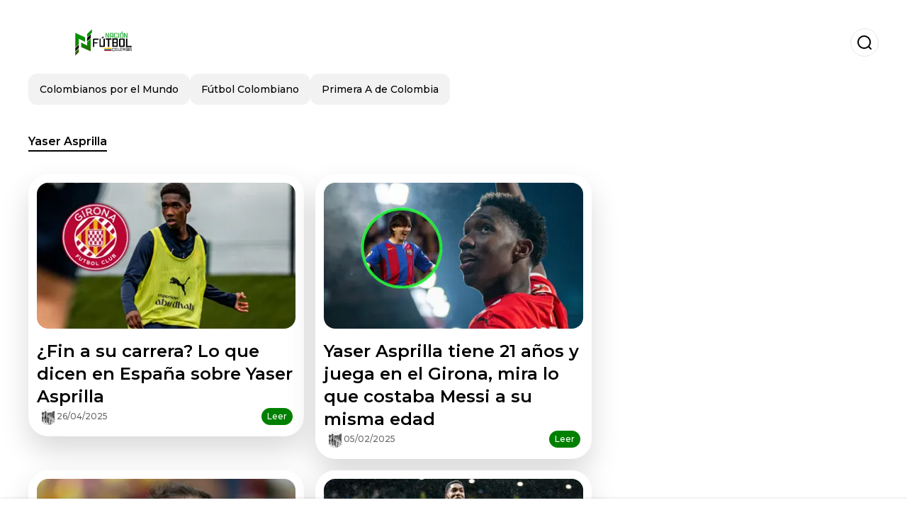

--- FILE ---
content_type: text/html; charset=utf-8
request_url: https://www.nacionfutbol.com.co/tag/yaser-asprilla-t760738
body_size: 18800
content:
<!DOCTYPE html><html lang="es-CO"><head><meta charSet="utf-8"/><meta name="viewport" content="width=device-width"/><meta name="twitter:card" content="summary_large_image"/><meta name="twitter:creator" content="@nacion-futbol-colombia"/><meta property="og:url" content="https://www.nacionfutbol.com.co"/><meta property="og:type" content="website"/><meta property="og:image" content="https://www.nacionfutbol.com.co/image/nacionfutbolcomco/logo.svg"/><meta property="og:image:alt" content="Noticias sobre el fútbol colombiano, Primera A de Colombia, Selección de Colombia y Luis Díaz"/><meta property="og:locale" content="es_ES"/><meta property="og:site_name" content="Nación Fútbol Colombia"/><script type="application/ld+json">{"@context":"https://schema.org","@type":"NewsMediaOrganization","@id":"https://www.nacionfutbol.com.co/#organization","name":"Nación Fútbol Colombia","description":"Noticias sobre el fútbol colombiano, Primera A de Colombia, Selección de Colombia y Luis Díaz","url":"https://www.nacionfutbol.com.co","sameAs":["https://www.instagram.com/nacionfutbolcolombia","https://www.facebook.com/NFutbolColombia"],"logo":{"@id":"https://www.nacionfutbol.com.co/#logo","@type":"ImageObject","url":"https://www.nacionfutbol.com.co/image/nacionfutbolcomco/logo.svg","height":60,"width":255}}</script><script type="application/ld+json">{"@type":"WebSite","@id":"https://www.nacionfutbol.com.co/#website","url":"https://www.nacionfutbol.com.co","name":"Nación Fútbol Colombia","alternateName":"Nación Fútbol Colombia","publisher":{"@id":"https://www.nacionfutbol.com.co/#organization"},"potentialAction":{"@type":"SearchAction","target":"https://www.nacionfutbol.com.co/s?q","queryInput":"search_term_string"},"inLanguage":"es-CO"}</script><title>Yaser Asprilla</title><meta name="robots" content="index,follow,max-image-preview:large"/><meta name="description" content="Enterate todas las noticias sobre yaser asprilla aca en Nación Fútbol Colombia"/><meta property="og:title" content="Yaser Asprilla"/><meta property="og:description" content="Enterate todas las noticias sobre yaser asprilla aca en Nación Fútbol Colombia"/><script type="application/ld+json">{"@context":"https://schema.org","@type":"BreadcrumbList","itemListElement":[{"@type":"ListItem","position":1,"item":"https://www.nacionfutbol.com.co","name":"Nación Fútbol Colombia"},{"@type":"ListItem","position":2,"item":"https://www.nacionfutbol.com.co/tag/yaser-asprilla-t760738","name":"Yaser Asprilla"}]}</script><script type="application/ld+json">{"@context":"https://schema.org","@type":"CollectionPage","name":"Yaser Asprilla","description":"Enterate todas las noticias sobre yaser asprilla aca en Nación Fútbol Colombia","url":"https://www.nacionfutbol.com.co/tag/yaser-asprilla-t760738","isPartOf":{"@type":"WebSite","@id":"https://www.nacionfutbol.com.co/#website"}}</script><link rel="alternate" type="application/rss+xml" title="Fuente RSS para Nación Fútbol Colombia" href="https://www.nacionfutbol.com.co/rss/GoogleNews.xml"/><link rel="canonical" href="https://www.nacionfutbol.com.co/tag/yaser-asprilla-t760738"/><link rel="amphtml" href="https://www.nacionfutbol.com.co/tag/yaser-asprilla-t760738?amp=1"/><meta name="title" content="Yaser Asprilla"/><link rel="preconnect" href="https://c.amazon-adsystem.com"/><link rel="preconnect" href="https://cdn.ampproject.org"/><link rel="preconnect" href="https://imasdk.googleapis.com"/><link rel="preconnect" href="https://securepubads.g.doubleclick.net"/><link rel="preconnect" href="https://www.googletagmanager.com"/><link rel="preconnect" href="https://dglmni26as6e8.cloudfront.net"/><link rel="preconnect" href="https://c.amazon-adsystem.com"/><link rel="preconnect" href="https://alivia-media-file.s3.us-east-2.amazonaws.com"/><link rel="icon" href="https://www.nacionfutbol.com.co/image/nacionfutbolcomco/favicon.ico"/><meta name="next-head-count" content="32"/><meta name="language" content="es-CO"/><meta name="distribution" content="global"/><link rel="preload" href="/_next/static/media/4f05ba3a6752a328-s.p.woff2" as="font" type="font/woff2" crossorigin="anonymous" data-next-font="size-adjust"/><link rel="preload" href="/_next/static/media/01483edf80d12793-s.p.woff" as="font" type="font/woff" crossorigin="anonymous" data-next-font="size-adjust"/><link rel="preload" href="/_next/static/css/f4f4fec97db77aac.css" as="style"/><link rel="stylesheet" href="/_next/static/css/f4f4fec97db77aac.css" data-n-g=""/><noscript data-n-css=""></noscript><script defer="" nomodule="" src="/_next/static/chunks/polyfills-c67a75d1b6f99dc8.js"></script><script src="/_next/static/chunks/webpack-0a7439736fc4c08d.js" defer=""></script><script src="/_next/static/chunks/framework-fae63b21a27d6472.js" defer=""></script><script src="/_next/static/chunks/main-dc063f8b07a9adbb.js" defer=""></script><script src="/_next/static/chunks/pages/_app-c12100367a786458.js" defer=""></script><script src="/_next/static/chunks/61-4f7ac79331020880.js" defer=""></script><script src="/_next/static/chunks/869-67b7970660c2c6e8.js" defer=""></script><script src="/_next/static/chunks/781-e808051ec514403d.js" defer=""></script><script src="/_next/static/chunks/pages/tag/%5Bslug%5D-26eb3c875d2e568a.js" defer=""></script><script src="/_next/static/ULk-cC4xDsQ1D646lFxBT/_buildManifest.js" defer=""></script><script src="/_next/static/ULk-cC4xDsQ1D646lFxBT/_ssgManifest.js" defer=""></script><style id="__jsx-3847893678">*{font-family:'__Montserrat_4ab172', '__Montserrat_Fallback_4ab172'}:root{--alivia-font:'__aliviaFont_20dcf3', '__aliviaFont_Fallback_20dcf3'}
      </style></head><body><div id="__next"><link rel="preload" href="https://www.nacionfutbol.com.co/image/nacionfutbolcomco/logo.svg" as="image" class="jsx-3847893678"/><header id="header"><div class=""><a href="/"><img alt="Nación Fútbol Colombia" loading="lazy" width="212" height="40" decoding="async" data-nimg="1" class="logo" style="color:transparent" src="https://www.nacionfutbol.com.co/image/nacionfutbolcomco/logo.svg"/></a><form id="searchbar" method="GET" action="/s" target="_top"><i class="icon search"></i><input class="t-body-s" type="text" name="q" placeholder="Buscar..."/></form></div><div class="menu"><a href="/colombianos-por-el-mundo"><p class="ds-pill">Colombianos por el Mundo</p></a><a href="/futbol-colombiano"><p class="ds-pill">Fútbol Colombiano</p></a><a href="/primera-a-de-colombia"><p class="ds-pill">Primera A de Colombia</p></a></div></header><main><div id="tag"><h1 class="t-heading-m"><span>Yaser Asprilla</span></h1><div id="posts-list"><ul><li><a href="/colombianos-por-el-mundo/fin-a-su-carrera-lo-que-dicen-en-espana-sobre-yaser-asprilla-20250426-12950.html"><div class="picture"><img alt="¿Preocupación por Asprilla? Esto se comenta sobre su futuro en España. Foto: Escudoteca y Girona FC " loading="lazy" width="372" height="210" decoding="async" data-nimg="1" style="color:transparent" sizes="(max-width: 640px) 100vw, (max-width: 1024px) 50vw, 33vw" srcSet="/_next/image?url=https%3A%2F%2Fwww.nacionfutbol.com.co%2Fimage%2Fnacionfutbolcomco%2Fpreocupacion-por-asprilla-esto-se-comenta-sobre-su-futuro-en-espana-foto-escudoteca-y-girona-fc-1745631000-lq.webp&amp;w=256&amp;q=75 256w, /_next/image?url=https%3A%2F%2Fwww.nacionfutbol.com.co%2Fimage%2Fnacionfutbolcomco%2Fpreocupacion-por-asprilla-esto-se-comenta-sobre-su-futuro-en-espana-foto-escudoteca-y-girona-fc-1745631000-lq.webp&amp;w=384&amp;q=75 384w, /_next/image?url=https%3A%2F%2Fwww.nacionfutbol.com.co%2Fimage%2Fnacionfutbolcomco%2Fpreocupacion-por-asprilla-esto-se-comenta-sobre-su-futuro-en-espana-foto-escudoteca-y-girona-fc-1745631000-lq.webp&amp;w=640&amp;q=75 640w, /_next/image?url=https%3A%2F%2Fwww.nacionfutbol.com.co%2Fimage%2Fnacionfutbolcomco%2Fpreocupacion-por-asprilla-esto-se-comenta-sobre-su-futuro-en-espana-foto-escudoteca-y-girona-fc-1745631000-lq.webp&amp;w=750&amp;q=75 750w, /_next/image?url=https%3A%2F%2Fwww.nacionfutbol.com.co%2Fimage%2Fnacionfutbolcomco%2Fpreocupacion-por-asprilla-esto-se-comenta-sobre-su-futuro-en-espana-foto-escudoteca-y-girona-fc-1745631000-lq.webp&amp;w=828&amp;q=75 828w, /_next/image?url=https%3A%2F%2Fwww.nacionfutbol.com.co%2Fimage%2Fnacionfutbolcomco%2Fpreocupacion-por-asprilla-esto-se-comenta-sobre-su-futuro-en-espana-foto-escudoteca-y-girona-fc-1745631000-lq.webp&amp;w=1080&amp;q=75 1080w, /_next/image?url=https%3A%2F%2Fwww.nacionfutbol.com.co%2Fimage%2Fnacionfutbolcomco%2Fpreocupacion-por-asprilla-esto-se-comenta-sobre-su-futuro-en-espana-foto-escudoteca-y-girona-fc-1745631000-lq.webp&amp;w=1200&amp;q=75 1200w, /_next/image?url=https%3A%2F%2Fwww.nacionfutbol.com.co%2Fimage%2Fnacionfutbolcomco%2Fpreocupacion-por-asprilla-esto-se-comenta-sobre-su-futuro-en-espana-foto-escudoteca-y-girona-fc-1745631000-lq.webp&amp;w=1920&amp;q=75 1920w, /_next/image?url=https%3A%2F%2Fwww.nacionfutbol.com.co%2Fimage%2Fnacionfutbolcomco%2Fpreocupacion-por-asprilla-esto-se-comenta-sobre-su-futuro-en-espana-foto-escudoteca-y-girona-fc-1745631000-lq.webp&amp;w=2048&amp;q=75 2048w, /_next/image?url=https%3A%2F%2Fwww.nacionfutbol.com.co%2Fimage%2Fnacionfutbolcomco%2Fpreocupacion-por-asprilla-esto-se-comenta-sobre-su-futuro-en-espana-foto-escudoteca-y-girona-fc-1745631000-lq.webp&amp;w=3840&amp;q=75 3840w" src="/_next/image?url=https%3A%2F%2Fwww.nacionfutbol.com.co%2Fimage%2Fnacionfutbolcomco%2Fpreocupacion-por-asprilla-esto-se-comenta-sobre-su-futuro-en-espana-foto-escudoteca-y-girona-fc-1745631000-lq.webp&amp;w=3840&amp;q=75"/></div><h2 class="t-heading-l">¿Fin a su carrera? Lo que dicen en España sobre Yaser Asprilla </h2><div><div><figure style="background-image:url(https://lh3.googleusercontent.com/a/ACg8ocJ3jvUJQUyBJVxUqlZDTsQFCsDQpYLYu459SRwh4ELT8rRlVNB6-A=s96-c)"></figure><p class="t-body-s">26/04/2025</p></div><button class="t-body-s">Leer</button></div></a></li><li><a href="/colombianos-por-el-mundo/yaser-asprilla-tiene-21-anos-y-juega-en-el-girona-mira-lo-que-costaba-messi-a-su-misma-edad-20250205-11781.html"><div class="picture"><img alt="Lionel Messi y Yaser Asprilla Foto: FC Barcelona y Girona CF " loading="lazy" width="372" height="210" decoding="async" data-nimg="1" style="color:transparent" sizes="(max-width: 640px) 100vw, (max-width: 1024px) 50vw, 33vw" srcSet="/_next/image?url=https%3A%2F%2Fwww.nacionfutbol.com.co%2Fimage%2Fnacionfutbolcomco%2Flionel-messi-y-yaser-asprilla-foto-fc-barcelona-y-girona-cf-1738713600-lq.webp&amp;w=256&amp;q=75 256w, /_next/image?url=https%3A%2F%2Fwww.nacionfutbol.com.co%2Fimage%2Fnacionfutbolcomco%2Flionel-messi-y-yaser-asprilla-foto-fc-barcelona-y-girona-cf-1738713600-lq.webp&amp;w=384&amp;q=75 384w, /_next/image?url=https%3A%2F%2Fwww.nacionfutbol.com.co%2Fimage%2Fnacionfutbolcomco%2Flionel-messi-y-yaser-asprilla-foto-fc-barcelona-y-girona-cf-1738713600-lq.webp&amp;w=640&amp;q=75 640w, /_next/image?url=https%3A%2F%2Fwww.nacionfutbol.com.co%2Fimage%2Fnacionfutbolcomco%2Flionel-messi-y-yaser-asprilla-foto-fc-barcelona-y-girona-cf-1738713600-lq.webp&amp;w=750&amp;q=75 750w, /_next/image?url=https%3A%2F%2Fwww.nacionfutbol.com.co%2Fimage%2Fnacionfutbolcomco%2Flionel-messi-y-yaser-asprilla-foto-fc-barcelona-y-girona-cf-1738713600-lq.webp&amp;w=828&amp;q=75 828w, /_next/image?url=https%3A%2F%2Fwww.nacionfutbol.com.co%2Fimage%2Fnacionfutbolcomco%2Flionel-messi-y-yaser-asprilla-foto-fc-barcelona-y-girona-cf-1738713600-lq.webp&amp;w=1080&amp;q=75 1080w, /_next/image?url=https%3A%2F%2Fwww.nacionfutbol.com.co%2Fimage%2Fnacionfutbolcomco%2Flionel-messi-y-yaser-asprilla-foto-fc-barcelona-y-girona-cf-1738713600-lq.webp&amp;w=1200&amp;q=75 1200w, /_next/image?url=https%3A%2F%2Fwww.nacionfutbol.com.co%2Fimage%2Fnacionfutbolcomco%2Flionel-messi-y-yaser-asprilla-foto-fc-barcelona-y-girona-cf-1738713600-lq.webp&amp;w=1920&amp;q=75 1920w, /_next/image?url=https%3A%2F%2Fwww.nacionfutbol.com.co%2Fimage%2Fnacionfutbolcomco%2Flionel-messi-y-yaser-asprilla-foto-fc-barcelona-y-girona-cf-1738713600-lq.webp&amp;w=2048&amp;q=75 2048w, /_next/image?url=https%3A%2F%2Fwww.nacionfutbol.com.co%2Fimage%2Fnacionfutbolcomco%2Flionel-messi-y-yaser-asprilla-foto-fc-barcelona-y-girona-cf-1738713600-lq.webp&amp;w=3840&amp;q=75 3840w" src="/_next/image?url=https%3A%2F%2Fwww.nacionfutbol.com.co%2Fimage%2Fnacionfutbolcomco%2Flionel-messi-y-yaser-asprilla-foto-fc-barcelona-y-girona-cf-1738713600-lq.webp&amp;w=3840&amp;q=75"/></div><h2 class="t-heading-l">Yaser Asprilla tiene 21 años y juega en el Girona, mira lo que costaba Messi a su misma edad </h2><div><div><figure style="background-image:url(https://lh3.googleusercontent.com/a/ACg8ocIceIpwEdriOaxNfwr9QRscUK9eTjIla__TdCNto6aT6hB296jaNg=s96-c)"></figure><p class="t-body-s">05/02/2025</p></div><button class="t-body-s">Leer</button></div></a></li><li><a href="/colombianos-por-el-mundo/uno-mas-ante-uruguay-el-nuevo-problema-que-suma-lorenzo-en-la-seleccion-colombia-20241018-10775.html"><div class="picture"><img alt="Néstor Lorenzo Foto: Antena 2 y Noticias Caracol" loading="lazy" width="372" height="210" decoding="async" data-nimg="1" style="color:transparent" sizes="(max-width: 640px) 100vw, (max-width: 1024px) 50vw, 33vw" srcSet="/_next/image?url=https%3A%2F%2Fwww.nacionfutbol.com.co%2Fimage%2Fnacionfutbolcomco%2Fnestor-lorenzo-foto-antena-2-y-noticias-caracol-1729271700-lq.webp&amp;w=256&amp;q=75 256w, /_next/image?url=https%3A%2F%2Fwww.nacionfutbol.com.co%2Fimage%2Fnacionfutbolcomco%2Fnestor-lorenzo-foto-antena-2-y-noticias-caracol-1729271700-lq.webp&amp;w=384&amp;q=75 384w, /_next/image?url=https%3A%2F%2Fwww.nacionfutbol.com.co%2Fimage%2Fnacionfutbolcomco%2Fnestor-lorenzo-foto-antena-2-y-noticias-caracol-1729271700-lq.webp&amp;w=640&amp;q=75 640w, /_next/image?url=https%3A%2F%2Fwww.nacionfutbol.com.co%2Fimage%2Fnacionfutbolcomco%2Fnestor-lorenzo-foto-antena-2-y-noticias-caracol-1729271700-lq.webp&amp;w=750&amp;q=75 750w, /_next/image?url=https%3A%2F%2Fwww.nacionfutbol.com.co%2Fimage%2Fnacionfutbolcomco%2Fnestor-lorenzo-foto-antena-2-y-noticias-caracol-1729271700-lq.webp&amp;w=828&amp;q=75 828w, /_next/image?url=https%3A%2F%2Fwww.nacionfutbol.com.co%2Fimage%2Fnacionfutbolcomco%2Fnestor-lorenzo-foto-antena-2-y-noticias-caracol-1729271700-lq.webp&amp;w=1080&amp;q=75 1080w, /_next/image?url=https%3A%2F%2Fwww.nacionfutbol.com.co%2Fimage%2Fnacionfutbolcomco%2Fnestor-lorenzo-foto-antena-2-y-noticias-caracol-1729271700-lq.webp&amp;w=1200&amp;q=75 1200w, /_next/image?url=https%3A%2F%2Fwww.nacionfutbol.com.co%2Fimage%2Fnacionfutbolcomco%2Fnestor-lorenzo-foto-antena-2-y-noticias-caracol-1729271700-lq.webp&amp;w=1920&amp;q=75 1920w, /_next/image?url=https%3A%2F%2Fwww.nacionfutbol.com.co%2Fimage%2Fnacionfutbolcomco%2Fnestor-lorenzo-foto-antena-2-y-noticias-caracol-1729271700-lq.webp&amp;w=2048&amp;q=75 2048w, /_next/image?url=https%3A%2F%2Fwww.nacionfutbol.com.co%2Fimage%2Fnacionfutbolcomco%2Fnestor-lorenzo-foto-antena-2-y-noticias-caracol-1729271700-lq.webp&amp;w=3840&amp;q=75 3840w" src="/_next/image?url=https%3A%2F%2Fwww.nacionfutbol.com.co%2Fimage%2Fnacionfutbolcomco%2Fnestor-lorenzo-foto-antena-2-y-noticias-caracol-1729271700-lq.webp&amp;w=3840&amp;q=75"/></div><h2 class="t-heading-l">Uno más ante Uruguay, el nuevo problema que suma Lorenzo en la Selección Colombia</h2><div><div><figure style="background-image:url(https://lh3.googleusercontent.com/a/ACg8ocIceIpwEdriOaxNfwr9QRscUK9eTjIla__TdCNto6aT6hB296jaNg=s96-c)"></figure><p class="t-body-s">18/10/2024</p></div><button class="t-body-s">Leer</button></div></a></li><li><a href="/futbol-colombiano/este-jugador-colombia-vale-el-doble-de-lo-que-valia-antes-de-la-ultima-fecha-de-eliminatorias-20241017-10765.html"><div class="picture"><img alt="¡Sorpresa total! El valor de mercado de Yaser Asprilla se duplicó de la noche a la mañana. Foto: Instagram" loading="lazy" width="372" height="210" decoding="async" data-nimg="1" style="color:transparent" sizes="(max-width: 640px) 100vw, (max-width: 1024px) 50vw, 33vw" srcSet="/_next/image?url=https%3A%2F%2Fwww.nacionfutbol.com.co%2Fimage%2Fnacionfutbolcomco%2Fsorpresa-total-el-valor-de-mercado-de-yaser-asprilla-se-duplico-de-la-noche-a-la-manana-foto-instagram-1729205107-lq.webp&amp;w=256&amp;q=75 256w, /_next/image?url=https%3A%2F%2Fwww.nacionfutbol.com.co%2Fimage%2Fnacionfutbolcomco%2Fsorpresa-total-el-valor-de-mercado-de-yaser-asprilla-se-duplico-de-la-noche-a-la-manana-foto-instagram-1729205107-lq.webp&amp;w=384&amp;q=75 384w, /_next/image?url=https%3A%2F%2Fwww.nacionfutbol.com.co%2Fimage%2Fnacionfutbolcomco%2Fsorpresa-total-el-valor-de-mercado-de-yaser-asprilla-se-duplico-de-la-noche-a-la-manana-foto-instagram-1729205107-lq.webp&amp;w=640&amp;q=75 640w, /_next/image?url=https%3A%2F%2Fwww.nacionfutbol.com.co%2Fimage%2Fnacionfutbolcomco%2Fsorpresa-total-el-valor-de-mercado-de-yaser-asprilla-se-duplico-de-la-noche-a-la-manana-foto-instagram-1729205107-lq.webp&amp;w=750&amp;q=75 750w, /_next/image?url=https%3A%2F%2Fwww.nacionfutbol.com.co%2Fimage%2Fnacionfutbolcomco%2Fsorpresa-total-el-valor-de-mercado-de-yaser-asprilla-se-duplico-de-la-noche-a-la-manana-foto-instagram-1729205107-lq.webp&amp;w=828&amp;q=75 828w, /_next/image?url=https%3A%2F%2Fwww.nacionfutbol.com.co%2Fimage%2Fnacionfutbolcomco%2Fsorpresa-total-el-valor-de-mercado-de-yaser-asprilla-se-duplico-de-la-noche-a-la-manana-foto-instagram-1729205107-lq.webp&amp;w=1080&amp;q=75 1080w, /_next/image?url=https%3A%2F%2Fwww.nacionfutbol.com.co%2Fimage%2Fnacionfutbolcomco%2Fsorpresa-total-el-valor-de-mercado-de-yaser-asprilla-se-duplico-de-la-noche-a-la-manana-foto-instagram-1729205107-lq.webp&amp;w=1200&amp;q=75 1200w, /_next/image?url=https%3A%2F%2Fwww.nacionfutbol.com.co%2Fimage%2Fnacionfutbolcomco%2Fsorpresa-total-el-valor-de-mercado-de-yaser-asprilla-se-duplico-de-la-noche-a-la-manana-foto-instagram-1729205107-lq.webp&amp;w=1920&amp;q=75 1920w, /_next/image?url=https%3A%2F%2Fwww.nacionfutbol.com.co%2Fimage%2Fnacionfutbolcomco%2Fsorpresa-total-el-valor-de-mercado-de-yaser-asprilla-se-duplico-de-la-noche-a-la-manana-foto-instagram-1729205107-lq.webp&amp;w=2048&amp;q=75 2048w, /_next/image?url=https%3A%2F%2Fwww.nacionfutbol.com.co%2Fimage%2Fnacionfutbolcomco%2Fsorpresa-total-el-valor-de-mercado-de-yaser-asprilla-se-duplico-de-la-noche-a-la-manana-foto-instagram-1729205107-lq.webp&amp;w=3840&amp;q=75 3840w" src="/_next/image?url=https%3A%2F%2Fwww.nacionfutbol.com.co%2Fimage%2Fnacionfutbolcomco%2Fsorpresa-total-el-valor-de-mercado-de-yaser-asprilla-se-duplico-de-la-noche-a-la-manana-foto-instagram-1729205107-lq.webp&amp;w=3840&amp;q=75"/></div><h2 class="t-heading-l">Este jugador Colombia vale el doble de lo que valía antes de la última fecha de Eliminatorias</h2><div><div><figure style="background-image:url(https://lh3.googleusercontent.com/a/ACg8ocKtECxCYnqGs3MraS82nIFIsYP-0Silu4kdspKA4XuY1-ELITo=s96-c)"></figure><p class="t-body-s">17/10/2024</p></div><button class="t-body-s">Leer</button></div></a></li><li><a href="/futbol-colombiano/lo-exige-al-limite-las-palabras-de-michel-luego-del-partidazo-de-yaser-asprilla-con-el-girona-20241006-10523.html"><div class="picture"><img alt="Michel Foto: Sport y Girona FC" loading="lazy" width="372" height="210" decoding="async" data-nimg="1" style="color:transparent" sizes="(max-width: 640px) 100vw, (max-width: 1024px) 50vw, 33vw" srcSet="/_next/image?url=https%3A%2F%2Fwww.nacionfutbol.com.co%2Fimage%2Fnacionfutbolcomco%2Fmichel-foto-sport-y-girona-fc-1728248465-lq.webp&amp;w=256&amp;q=75 256w, /_next/image?url=https%3A%2F%2Fwww.nacionfutbol.com.co%2Fimage%2Fnacionfutbolcomco%2Fmichel-foto-sport-y-girona-fc-1728248465-lq.webp&amp;w=384&amp;q=75 384w, /_next/image?url=https%3A%2F%2Fwww.nacionfutbol.com.co%2Fimage%2Fnacionfutbolcomco%2Fmichel-foto-sport-y-girona-fc-1728248465-lq.webp&amp;w=640&amp;q=75 640w, /_next/image?url=https%3A%2F%2Fwww.nacionfutbol.com.co%2Fimage%2Fnacionfutbolcomco%2Fmichel-foto-sport-y-girona-fc-1728248465-lq.webp&amp;w=750&amp;q=75 750w, /_next/image?url=https%3A%2F%2Fwww.nacionfutbol.com.co%2Fimage%2Fnacionfutbolcomco%2Fmichel-foto-sport-y-girona-fc-1728248465-lq.webp&amp;w=828&amp;q=75 828w, /_next/image?url=https%3A%2F%2Fwww.nacionfutbol.com.co%2Fimage%2Fnacionfutbolcomco%2Fmichel-foto-sport-y-girona-fc-1728248465-lq.webp&amp;w=1080&amp;q=75 1080w, /_next/image?url=https%3A%2F%2Fwww.nacionfutbol.com.co%2Fimage%2Fnacionfutbolcomco%2Fmichel-foto-sport-y-girona-fc-1728248465-lq.webp&amp;w=1200&amp;q=75 1200w, /_next/image?url=https%3A%2F%2Fwww.nacionfutbol.com.co%2Fimage%2Fnacionfutbolcomco%2Fmichel-foto-sport-y-girona-fc-1728248465-lq.webp&amp;w=1920&amp;q=75 1920w, /_next/image?url=https%3A%2F%2Fwww.nacionfutbol.com.co%2Fimage%2Fnacionfutbolcomco%2Fmichel-foto-sport-y-girona-fc-1728248465-lq.webp&amp;w=2048&amp;q=75 2048w, /_next/image?url=https%3A%2F%2Fwww.nacionfutbol.com.co%2Fimage%2Fnacionfutbolcomco%2Fmichel-foto-sport-y-girona-fc-1728248465-lq.webp&amp;w=3840&amp;q=75 3840w" src="/_next/image?url=https%3A%2F%2Fwww.nacionfutbol.com.co%2Fimage%2Fnacionfutbolcomco%2Fmichel-foto-sport-y-girona-fc-1728248465-lq.webp&amp;w=3840&amp;q=75"/></div><h2 class="t-heading-l">Lo exige al límite, las palabras de Michel luego del partidazo de Yaser Asprilla con el Girona </h2><div><div><figure style="background-image:url(https://lh3.googleusercontent.com/a/ACg8ocIceIpwEdriOaxNfwr9QRscUK9eTjIla__TdCNto6aT6hB296jaNg=s96-c)"></figure><p class="t-body-s">06/10/2024</p></div><button class="t-body-s">Leer</button></div></a></li><li><a href="/colombianos-por-el-mundo/lo-que-dice-la-prensa-espanola-del-partidazo-de-yaser-asprilla-con-el-girona-20241006-10507.html"><div class="picture"><img alt="Yaser Asprilla Foto: X y Escudoteca PN" loading="lazy" width="372" height="210" decoding="async" data-nimg="1" style="color:transparent" sizes="(max-width: 640px) 100vw, (max-width: 1024px) 50vw, 33vw" srcSet="/_next/image?url=https%3A%2F%2Fwww.nacionfutbol.com.co%2Fimage%2Fnacionfutbolcomco%2Fyaser-asprilla-foto-x-y-escudoteca-pn-1728226413-lq.webp&amp;w=256&amp;q=75 256w, /_next/image?url=https%3A%2F%2Fwww.nacionfutbol.com.co%2Fimage%2Fnacionfutbolcomco%2Fyaser-asprilla-foto-x-y-escudoteca-pn-1728226413-lq.webp&amp;w=384&amp;q=75 384w, /_next/image?url=https%3A%2F%2Fwww.nacionfutbol.com.co%2Fimage%2Fnacionfutbolcomco%2Fyaser-asprilla-foto-x-y-escudoteca-pn-1728226413-lq.webp&amp;w=640&amp;q=75 640w, /_next/image?url=https%3A%2F%2Fwww.nacionfutbol.com.co%2Fimage%2Fnacionfutbolcomco%2Fyaser-asprilla-foto-x-y-escudoteca-pn-1728226413-lq.webp&amp;w=750&amp;q=75 750w, /_next/image?url=https%3A%2F%2Fwww.nacionfutbol.com.co%2Fimage%2Fnacionfutbolcomco%2Fyaser-asprilla-foto-x-y-escudoteca-pn-1728226413-lq.webp&amp;w=828&amp;q=75 828w, /_next/image?url=https%3A%2F%2Fwww.nacionfutbol.com.co%2Fimage%2Fnacionfutbolcomco%2Fyaser-asprilla-foto-x-y-escudoteca-pn-1728226413-lq.webp&amp;w=1080&amp;q=75 1080w, /_next/image?url=https%3A%2F%2Fwww.nacionfutbol.com.co%2Fimage%2Fnacionfutbolcomco%2Fyaser-asprilla-foto-x-y-escudoteca-pn-1728226413-lq.webp&amp;w=1200&amp;q=75 1200w, /_next/image?url=https%3A%2F%2Fwww.nacionfutbol.com.co%2Fimage%2Fnacionfutbolcomco%2Fyaser-asprilla-foto-x-y-escudoteca-pn-1728226413-lq.webp&amp;w=1920&amp;q=75 1920w, /_next/image?url=https%3A%2F%2Fwww.nacionfutbol.com.co%2Fimage%2Fnacionfutbolcomco%2Fyaser-asprilla-foto-x-y-escudoteca-pn-1728226413-lq.webp&amp;w=2048&amp;q=75 2048w, /_next/image?url=https%3A%2F%2Fwww.nacionfutbol.com.co%2Fimage%2Fnacionfutbolcomco%2Fyaser-asprilla-foto-x-y-escudoteca-pn-1728226413-lq.webp&amp;w=3840&amp;q=75 3840w" src="/_next/image?url=https%3A%2F%2Fwww.nacionfutbol.com.co%2Fimage%2Fnacionfutbolcomco%2Fyaser-asprilla-foto-x-y-escudoteca-pn-1728226413-lq.webp&amp;w=3840&amp;q=75"/></div><h2 class="t-heading-l">Lo que dice la prensa española del partidazo de Yaser Asprilla con el Girona</h2><div><div><figure style="background-image:url(https://lh3.googleusercontent.com/a/ACg8ocIceIpwEdriOaxNfwr9QRscUK9eTjIla__TdCNto6aT6hB296jaNg=s96-c)"></figure><p class="t-body-s">06/10/2024</p></div><button class="t-body-s">Leer</button></div></a></li><li><a href="/colombianos-por-el-mundo/el-impresionante-dato-con-el-que-yaser-asprilla-supera-a-lamine-yamal-y-a-vinicius-20241001-10435.html"><div class="picture"><img alt="Yaser Asprilla Foto: Girona FC y Escudoteca PN" loading="lazy" width="372" height="210" decoding="async" data-nimg="1" style="color:transparent" sizes="(max-width: 640px) 100vw, (max-width: 1024px) 50vw, 33vw" srcSet="/_next/image?url=https%3A%2F%2Fwww.nacionfutbol.com.co%2Fimage%2Fnacionfutbolcomco%2Fyaser-asprilla-foto-girona-fc-y-escudoteca-pn-1727820183-lq.webp&amp;w=256&amp;q=75 256w, /_next/image?url=https%3A%2F%2Fwww.nacionfutbol.com.co%2Fimage%2Fnacionfutbolcomco%2Fyaser-asprilla-foto-girona-fc-y-escudoteca-pn-1727820183-lq.webp&amp;w=384&amp;q=75 384w, /_next/image?url=https%3A%2F%2Fwww.nacionfutbol.com.co%2Fimage%2Fnacionfutbolcomco%2Fyaser-asprilla-foto-girona-fc-y-escudoteca-pn-1727820183-lq.webp&amp;w=640&amp;q=75 640w, /_next/image?url=https%3A%2F%2Fwww.nacionfutbol.com.co%2Fimage%2Fnacionfutbolcomco%2Fyaser-asprilla-foto-girona-fc-y-escudoteca-pn-1727820183-lq.webp&amp;w=750&amp;q=75 750w, /_next/image?url=https%3A%2F%2Fwww.nacionfutbol.com.co%2Fimage%2Fnacionfutbolcomco%2Fyaser-asprilla-foto-girona-fc-y-escudoteca-pn-1727820183-lq.webp&amp;w=828&amp;q=75 828w, /_next/image?url=https%3A%2F%2Fwww.nacionfutbol.com.co%2Fimage%2Fnacionfutbolcomco%2Fyaser-asprilla-foto-girona-fc-y-escudoteca-pn-1727820183-lq.webp&amp;w=1080&amp;q=75 1080w, /_next/image?url=https%3A%2F%2Fwww.nacionfutbol.com.co%2Fimage%2Fnacionfutbolcomco%2Fyaser-asprilla-foto-girona-fc-y-escudoteca-pn-1727820183-lq.webp&amp;w=1200&amp;q=75 1200w, /_next/image?url=https%3A%2F%2Fwww.nacionfutbol.com.co%2Fimage%2Fnacionfutbolcomco%2Fyaser-asprilla-foto-girona-fc-y-escudoteca-pn-1727820183-lq.webp&amp;w=1920&amp;q=75 1920w, /_next/image?url=https%3A%2F%2Fwww.nacionfutbol.com.co%2Fimage%2Fnacionfutbolcomco%2Fyaser-asprilla-foto-girona-fc-y-escudoteca-pn-1727820183-lq.webp&amp;w=2048&amp;q=75 2048w, /_next/image?url=https%3A%2F%2Fwww.nacionfutbol.com.co%2Fimage%2Fnacionfutbolcomco%2Fyaser-asprilla-foto-girona-fc-y-escudoteca-pn-1727820183-lq.webp&amp;w=3840&amp;q=75 3840w" src="/_next/image?url=https%3A%2F%2Fwww.nacionfutbol.com.co%2Fimage%2Fnacionfutbolcomco%2Fyaser-asprilla-foto-girona-fc-y-escudoteca-pn-1727820183-lq.webp&amp;w=3840&amp;q=75"/></div><h2 class="t-heading-l">El impresionante dato con el que Yaser Asprilla supera a Lamine Yamal y a Vinicius</h2><div><div><figure style="background-image:url(https://lh3.googleusercontent.com/a/ACg8ocIceIpwEdriOaxNfwr9QRscUK9eTjIla__TdCNto6aT6hB296jaNg=s96-c)"></figure><p class="t-body-s">01/10/2024</p></div><button class="t-body-s">Leer</button></div></a></li><li><a href="/colombianos-por-el-mundo/le-pesa-la-10-la-reaccion-de-michel-que-le-mete-presion-a-yaser-asprilla-en-el-girona-20241001-10424.html"><div class="picture"><img alt="Yaser Asprilla Foto: Transfermarkt y Escudoteca PN" loading="lazy" width="372" height="210" decoding="async" data-nimg="1" style="color:transparent" sizes="(max-width: 640px) 100vw, (max-width: 1024px) 50vw, 33vw" srcSet="/_next/image?url=https%3A%2F%2Fwww.nacionfutbol.com.co%2Fimage%2Fnacionfutbolcomco%2Fyaser-asprilla-foto-transfermarkt-y-escudoteca-pn-1727807798-lq.webp&amp;w=256&amp;q=75 256w, /_next/image?url=https%3A%2F%2Fwww.nacionfutbol.com.co%2Fimage%2Fnacionfutbolcomco%2Fyaser-asprilla-foto-transfermarkt-y-escudoteca-pn-1727807798-lq.webp&amp;w=384&amp;q=75 384w, /_next/image?url=https%3A%2F%2Fwww.nacionfutbol.com.co%2Fimage%2Fnacionfutbolcomco%2Fyaser-asprilla-foto-transfermarkt-y-escudoteca-pn-1727807798-lq.webp&amp;w=640&amp;q=75 640w, /_next/image?url=https%3A%2F%2Fwww.nacionfutbol.com.co%2Fimage%2Fnacionfutbolcomco%2Fyaser-asprilla-foto-transfermarkt-y-escudoteca-pn-1727807798-lq.webp&amp;w=750&amp;q=75 750w, /_next/image?url=https%3A%2F%2Fwww.nacionfutbol.com.co%2Fimage%2Fnacionfutbolcomco%2Fyaser-asprilla-foto-transfermarkt-y-escudoteca-pn-1727807798-lq.webp&amp;w=828&amp;q=75 828w, /_next/image?url=https%3A%2F%2Fwww.nacionfutbol.com.co%2Fimage%2Fnacionfutbolcomco%2Fyaser-asprilla-foto-transfermarkt-y-escudoteca-pn-1727807798-lq.webp&amp;w=1080&amp;q=75 1080w, /_next/image?url=https%3A%2F%2Fwww.nacionfutbol.com.co%2Fimage%2Fnacionfutbolcomco%2Fyaser-asprilla-foto-transfermarkt-y-escudoteca-pn-1727807798-lq.webp&amp;w=1200&amp;q=75 1200w, /_next/image?url=https%3A%2F%2Fwww.nacionfutbol.com.co%2Fimage%2Fnacionfutbolcomco%2Fyaser-asprilla-foto-transfermarkt-y-escudoteca-pn-1727807798-lq.webp&amp;w=1920&amp;q=75 1920w, /_next/image?url=https%3A%2F%2Fwww.nacionfutbol.com.co%2Fimage%2Fnacionfutbolcomco%2Fyaser-asprilla-foto-transfermarkt-y-escudoteca-pn-1727807798-lq.webp&amp;w=2048&amp;q=75 2048w, /_next/image?url=https%3A%2F%2Fwww.nacionfutbol.com.co%2Fimage%2Fnacionfutbolcomco%2Fyaser-asprilla-foto-transfermarkt-y-escudoteca-pn-1727807798-lq.webp&amp;w=3840&amp;q=75 3840w" src="/_next/image?url=https%3A%2F%2Fwww.nacionfutbol.com.co%2Fimage%2Fnacionfutbolcomco%2Fyaser-asprilla-foto-transfermarkt-y-escudoteca-pn-1727807798-lq.webp&amp;w=3840&amp;q=75"/></div><h2 class="t-heading-l">¿Le pesa la 10? La reacción de Michel que le mete presión a Yaser Asprilla en el Girona</h2><div><div><figure style="background-image:url(https://lh3.googleusercontent.com/a/ACg8ocIceIpwEdriOaxNfwr9QRscUK9eTjIla__TdCNto6aT6hB296jaNg=s96-c)"></figure><p class="t-body-s">01/10/2024</p></div><button class="t-body-s">Leer</button></div></a></li><li><a href="/colombianos-por-el-mundo/la-seleccion-colombia-ya-tiene-un-nuevo-10-el-jugador-que-le-podria-quitar-el-numero-james-20240827-9995.html"><div class="picture"><img alt="James Rodríguez. Foto: redes de Girona y James Rodríguez. " loading="lazy" width="372" height="210" decoding="async" data-nimg="1" style="color:transparent" sizes="(max-width: 640px) 100vw, (max-width: 1024px) 50vw, 33vw" srcSet="/_next/image?url=https%3A%2F%2Fwww.nacionfutbol.com.co%2Fimage%2Fnacionfutbolcomco%2Fjames-rodriguez-foto-redes-de-girona-y-james-rodriguez-1724769576-lq.webp&amp;w=256&amp;q=75 256w, /_next/image?url=https%3A%2F%2Fwww.nacionfutbol.com.co%2Fimage%2Fnacionfutbolcomco%2Fjames-rodriguez-foto-redes-de-girona-y-james-rodriguez-1724769576-lq.webp&amp;w=384&amp;q=75 384w, /_next/image?url=https%3A%2F%2Fwww.nacionfutbol.com.co%2Fimage%2Fnacionfutbolcomco%2Fjames-rodriguez-foto-redes-de-girona-y-james-rodriguez-1724769576-lq.webp&amp;w=640&amp;q=75 640w, /_next/image?url=https%3A%2F%2Fwww.nacionfutbol.com.co%2Fimage%2Fnacionfutbolcomco%2Fjames-rodriguez-foto-redes-de-girona-y-james-rodriguez-1724769576-lq.webp&amp;w=750&amp;q=75 750w, /_next/image?url=https%3A%2F%2Fwww.nacionfutbol.com.co%2Fimage%2Fnacionfutbolcomco%2Fjames-rodriguez-foto-redes-de-girona-y-james-rodriguez-1724769576-lq.webp&amp;w=828&amp;q=75 828w, /_next/image?url=https%3A%2F%2Fwww.nacionfutbol.com.co%2Fimage%2Fnacionfutbolcomco%2Fjames-rodriguez-foto-redes-de-girona-y-james-rodriguez-1724769576-lq.webp&amp;w=1080&amp;q=75 1080w, /_next/image?url=https%3A%2F%2Fwww.nacionfutbol.com.co%2Fimage%2Fnacionfutbolcomco%2Fjames-rodriguez-foto-redes-de-girona-y-james-rodriguez-1724769576-lq.webp&amp;w=1200&amp;q=75 1200w, /_next/image?url=https%3A%2F%2Fwww.nacionfutbol.com.co%2Fimage%2Fnacionfutbolcomco%2Fjames-rodriguez-foto-redes-de-girona-y-james-rodriguez-1724769576-lq.webp&amp;w=1920&amp;q=75 1920w, /_next/image?url=https%3A%2F%2Fwww.nacionfutbol.com.co%2Fimage%2Fnacionfutbolcomco%2Fjames-rodriguez-foto-redes-de-girona-y-james-rodriguez-1724769576-lq.webp&amp;w=2048&amp;q=75 2048w, /_next/image?url=https%3A%2F%2Fwww.nacionfutbol.com.co%2Fimage%2Fnacionfutbolcomco%2Fjames-rodriguez-foto-redes-de-girona-y-james-rodriguez-1724769576-lq.webp&amp;w=3840&amp;q=75 3840w" src="/_next/image?url=https%3A%2F%2Fwww.nacionfutbol.com.co%2Fimage%2Fnacionfutbolcomco%2Fjames-rodriguez-foto-redes-de-girona-y-james-rodriguez-1724769576-lq.webp&amp;w=3840&amp;q=75"/></div><h2 class="t-heading-l">La Selección Colombia ya tiene un nuevo ‘10’, el jugador que le podría quitar el número James</h2><div><div><figure style="background-image:url(https://lh3.googleusercontent.com/a/ACg8ocKtECxCYnqGs3MraS82nIFIsYP-0Silu4kdspKA4XuY1-ELITo=s96-c)"></figure><p class="t-body-s">27/08/2024</p></div><button class="t-body-s">Leer</button></div></a></li><li><a href="/colombianos-por-el-mundo/girona-se-desvive-por-tener-a-yaser-el-colombiano-copa-los-periodicos-de-la-ciudad-y-vea-lo-que-dicen-20240818-9878.html"><div class="picture"><img alt="Yáser Asprilla. Foto: Instagram de Yáser Asprilla" loading="lazy" width="372" height="210" decoding="async" data-nimg="1" style="color:transparent" sizes="(max-width: 640px) 100vw, (max-width: 1024px) 50vw, 33vw" srcSet="/_next/image?url=https%3A%2F%2Fwww.nacionfutbol.com.co%2Fimage%2Fnacionfutbolcomco%2Fyaser-asprilla-foto-instagram-de-yaser-asprilla-1724006362-lq.webp&amp;w=256&amp;q=75 256w, /_next/image?url=https%3A%2F%2Fwww.nacionfutbol.com.co%2Fimage%2Fnacionfutbolcomco%2Fyaser-asprilla-foto-instagram-de-yaser-asprilla-1724006362-lq.webp&amp;w=384&amp;q=75 384w, /_next/image?url=https%3A%2F%2Fwww.nacionfutbol.com.co%2Fimage%2Fnacionfutbolcomco%2Fyaser-asprilla-foto-instagram-de-yaser-asprilla-1724006362-lq.webp&amp;w=640&amp;q=75 640w, /_next/image?url=https%3A%2F%2Fwww.nacionfutbol.com.co%2Fimage%2Fnacionfutbolcomco%2Fyaser-asprilla-foto-instagram-de-yaser-asprilla-1724006362-lq.webp&amp;w=750&amp;q=75 750w, /_next/image?url=https%3A%2F%2Fwww.nacionfutbol.com.co%2Fimage%2Fnacionfutbolcomco%2Fyaser-asprilla-foto-instagram-de-yaser-asprilla-1724006362-lq.webp&amp;w=828&amp;q=75 828w, /_next/image?url=https%3A%2F%2Fwww.nacionfutbol.com.co%2Fimage%2Fnacionfutbolcomco%2Fyaser-asprilla-foto-instagram-de-yaser-asprilla-1724006362-lq.webp&amp;w=1080&amp;q=75 1080w, /_next/image?url=https%3A%2F%2Fwww.nacionfutbol.com.co%2Fimage%2Fnacionfutbolcomco%2Fyaser-asprilla-foto-instagram-de-yaser-asprilla-1724006362-lq.webp&amp;w=1200&amp;q=75 1200w, /_next/image?url=https%3A%2F%2Fwww.nacionfutbol.com.co%2Fimage%2Fnacionfutbolcomco%2Fyaser-asprilla-foto-instagram-de-yaser-asprilla-1724006362-lq.webp&amp;w=1920&amp;q=75 1920w, /_next/image?url=https%3A%2F%2Fwww.nacionfutbol.com.co%2Fimage%2Fnacionfutbolcomco%2Fyaser-asprilla-foto-instagram-de-yaser-asprilla-1724006362-lq.webp&amp;w=2048&amp;q=75 2048w, /_next/image?url=https%3A%2F%2Fwww.nacionfutbol.com.co%2Fimage%2Fnacionfutbolcomco%2Fyaser-asprilla-foto-instagram-de-yaser-asprilla-1724006362-lq.webp&amp;w=3840&amp;q=75 3840w" src="/_next/image?url=https%3A%2F%2Fwww.nacionfutbol.com.co%2Fimage%2Fnacionfutbolcomco%2Fyaser-asprilla-foto-instagram-de-yaser-asprilla-1724006362-lq.webp&amp;w=3840&amp;q=75"/></div><h2 class="t-heading-l">Girona se desvive por tener a Yáser: el colombiano copa los periódicos de la ciudad y vea lo que dicen</h2><div><div><figure style="background-image:url(https://lh3.googleusercontent.com/a/ACg8ocKtECxCYnqGs3MraS82nIFIsYP-0Silu4kdspKA4XuY1-ELITo=s96-c)"></figure><p class="t-body-s">18/08/2024</p></div><button class="t-body-s">Leer</button></div></a></li><li><a href="/colombianos-por-el-mundo/se-confirmo-la-cifra-que-ofrecio-el-rennes-de-francia-por-yaser-asprilla-20240802-9645.html"><div class="picture"><img alt="Foto: Antena 2 / 123RF" loading="lazy" width="372" height="210" decoding="async" data-nimg="1" style="color:transparent" sizes="(max-width: 640px) 100vw, (max-width: 1024px) 50vw, 33vw" srcSet="/_next/image?url=https%3A%2F%2Fwww.nacionfutbol.com.co%2Fimage%2Fnacionfutbolcomco%2Ffoto-antena-2-123rf-1722608866-lq.webp&amp;w=256&amp;q=75 256w, /_next/image?url=https%3A%2F%2Fwww.nacionfutbol.com.co%2Fimage%2Fnacionfutbolcomco%2Ffoto-antena-2-123rf-1722608866-lq.webp&amp;w=384&amp;q=75 384w, /_next/image?url=https%3A%2F%2Fwww.nacionfutbol.com.co%2Fimage%2Fnacionfutbolcomco%2Ffoto-antena-2-123rf-1722608866-lq.webp&amp;w=640&amp;q=75 640w, /_next/image?url=https%3A%2F%2Fwww.nacionfutbol.com.co%2Fimage%2Fnacionfutbolcomco%2Ffoto-antena-2-123rf-1722608866-lq.webp&amp;w=750&amp;q=75 750w, /_next/image?url=https%3A%2F%2Fwww.nacionfutbol.com.co%2Fimage%2Fnacionfutbolcomco%2Ffoto-antena-2-123rf-1722608866-lq.webp&amp;w=828&amp;q=75 828w, /_next/image?url=https%3A%2F%2Fwww.nacionfutbol.com.co%2Fimage%2Fnacionfutbolcomco%2Ffoto-antena-2-123rf-1722608866-lq.webp&amp;w=1080&amp;q=75 1080w, /_next/image?url=https%3A%2F%2Fwww.nacionfutbol.com.co%2Fimage%2Fnacionfutbolcomco%2Ffoto-antena-2-123rf-1722608866-lq.webp&amp;w=1200&amp;q=75 1200w, /_next/image?url=https%3A%2F%2Fwww.nacionfutbol.com.co%2Fimage%2Fnacionfutbolcomco%2Ffoto-antena-2-123rf-1722608866-lq.webp&amp;w=1920&amp;q=75 1920w, /_next/image?url=https%3A%2F%2Fwww.nacionfutbol.com.co%2Fimage%2Fnacionfutbolcomco%2Ffoto-antena-2-123rf-1722608866-lq.webp&amp;w=2048&amp;q=75 2048w, /_next/image?url=https%3A%2F%2Fwww.nacionfutbol.com.co%2Fimage%2Fnacionfutbolcomco%2Ffoto-antena-2-123rf-1722608866-lq.webp&amp;w=3840&amp;q=75 3840w" src="/_next/image?url=https%3A%2F%2Fwww.nacionfutbol.com.co%2Fimage%2Fnacionfutbolcomco%2Ffoto-antena-2-123rf-1722608866-lq.webp&amp;w=3840&amp;q=75"/></div><h2 class="t-heading-l">Se confirmó la cifra que ofreció el Rennes de Francia por Yaser Asprilla</h2><div><div><figure style="background-image:url(https://lh3.googleusercontent.com/a/ACg8ocKHxruX4nIe4YX0UeQ8joumw2ni1D_I8bG_-NLuSUG1RVaFntY=s96-c)"></figure><p class="t-body-s">02/08/2024</p></div><button class="t-body-s">Leer</button></div></a></li><li><a href="/colombianos-por-el-mundo/la-joya-colombiana-que-ficharia-el-watford-le-baja-el-pulgar-al-equipo-de-yaser-asprilla-20240619-9503.html"><div class="picture"><img alt="Foto: Alpha Coders / Transfermarkt" loading="lazy" width="372" height="210" decoding="async" data-nimg="1" style="color:transparent" sizes="(max-width: 640px) 100vw, (max-width: 1024px) 50vw, 33vw" srcSet="/_next/image?url=https%3A%2F%2Fwww.nacionfutbol.com.co%2Fimage%2Fnacionfutbolcomco%2Ffoto-alpha-coders-transfermarkt-1718830911-lq.webp&amp;w=256&amp;q=75 256w, /_next/image?url=https%3A%2F%2Fwww.nacionfutbol.com.co%2Fimage%2Fnacionfutbolcomco%2Ffoto-alpha-coders-transfermarkt-1718830911-lq.webp&amp;w=384&amp;q=75 384w, /_next/image?url=https%3A%2F%2Fwww.nacionfutbol.com.co%2Fimage%2Fnacionfutbolcomco%2Ffoto-alpha-coders-transfermarkt-1718830911-lq.webp&amp;w=640&amp;q=75 640w, /_next/image?url=https%3A%2F%2Fwww.nacionfutbol.com.co%2Fimage%2Fnacionfutbolcomco%2Ffoto-alpha-coders-transfermarkt-1718830911-lq.webp&amp;w=750&amp;q=75 750w, /_next/image?url=https%3A%2F%2Fwww.nacionfutbol.com.co%2Fimage%2Fnacionfutbolcomco%2Ffoto-alpha-coders-transfermarkt-1718830911-lq.webp&amp;w=828&amp;q=75 828w, /_next/image?url=https%3A%2F%2Fwww.nacionfutbol.com.co%2Fimage%2Fnacionfutbolcomco%2Ffoto-alpha-coders-transfermarkt-1718830911-lq.webp&amp;w=1080&amp;q=75 1080w, /_next/image?url=https%3A%2F%2Fwww.nacionfutbol.com.co%2Fimage%2Fnacionfutbolcomco%2Ffoto-alpha-coders-transfermarkt-1718830911-lq.webp&amp;w=1200&amp;q=75 1200w, /_next/image?url=https%3A%2F%2Fwww.nacionfutbol.com.co%2Fimage%2Fnacionfutbolcomco%2Ffoto-alpha-coders-transfermarkt-1718830911-lq.webp&amp;w=1920&amp;q=75 1920w, /_next/image?url=https%3A%2F%2Fwww.nacionfutbol.com.co%2Fimage%2Fnacionfutbolcomco%2Ffoto-alpha-coders-transfermarkt-1718830911-lq.webp&amp;w=2048&amp;q=75 2048w, /_next/image?url=https%3A%2F%2Fwww.nacionfutbol.com.co%2Fimage%2Fnacionfutbolcomco%2Ffoto-alpha-coders-transfermarkt-1718830911-lq.webp&amp;w=3840&amp;q=75 3840w" src="/_next/image?url=https%3A%2F%2Fwww.nacionfutbol.com.co%2Fimage%2Fnacionfutbolcomco%2Ffoto-alpha-coders-transfermarkt-1718830911-lq.webp&amp;w=3840&amp;q=75"/></div><h2 class="t-heading-l">La joya colombiana que ficharía el Watford le baja el pulgar al equipo de Yaser Asprilla</h2><div><div><figure style="background-image:url(https://lh3.googleusercontent.com/a/ACg8ocJbx-cUT6DrfxI8Zt_byJOosFaj74p5wiJvWB79DJSlNYebws50=s96-c)"></figure><p class="t-body-s">19/06/2024</p></div><button class="t-body-s">Leer</button></div></a></li><li><a href="/colombianos-por-el-mundo/se-revela-la-jugosa-cifra-que-deberia-pagar-el-arsenal-si-quieren-fichar-a-yaser-asprilla-20240611-9471.html"><div class="picture"><img alt="Yaser Asprilla celebrando un gol con el Watford" loading="lazy" width="372" height="210" decoding="async" data-nimg="1" style="color:transparent" sizes="(max-width: 640px) 100vw, (max-width: 1024px) 50vw, 33vw" srcSet="/_next/image?url=https%3A%2F%2Fwww.nacionfutbol.com.co%2Fimage%2Fnacionfutbolcomco%2Fyaser-asprilla-celebrando-un-gol-con-el-watford-1718149690-lq.webp&amp;w=256&amp;q=75 256w, /_next/image?url=https%3A%2F%2Fwww.nacionfutbol.com.co%2Fimage%2Fnacionfutbolcomco%2Fyaser-asprilla-celebrando-un-gol-con-el-watford-1718149690-lq.webp&amp;w=384&amp;q=75 384w, /_next/image?url=https%3A%2F%2Fwww.nacionfutbol.com.co%2Fimage%2Fnacionfutbolcomco%2Fyaser-asprilla-celebrando-un-gol-con-el-watford-1718149690-lq.webp&amp;w=640&amp;q=75 640w, /_next/image?url=https%3A%2F%2Fwww.nacionfutbol.com.co%2Fimage%2Fnacionfutbolcomco%2Fyaser-asprilla-celebrando-un-gol-con-el-watford-1718149690-lq.webp&amp;w=750&amp;q=75 750w, /_next/image?url=https%3A%2F%2Fwww.nacionfutbol.com.co%2Fimage%2Fnacionfutbolcomco%2Fyaser-asprilla-celebrando-un-gol-con-el-watford-1718149690-lq.webp&amp;w=828&amp;q=75 828w, /_next/image?url=https%3A%2F%2Fwww.nacionfutbol.com.co%2Fimage%2Fnacionfutbolcomco%2Fyaser-asprilla-celebrando-un-gol-con-el-watford-1718149690-lq.webp&amp;w=1080&amp;q=75 1080w, /_next/image?url=https%3A%2F%2Fwww.nacionfutbol.com.co%2Fimage%2Fnacionfutbolcomco%2Fyaser-asprilla-celebrando-un-gol-con-el-watford-1718149690-lq.webp&amp;w=1200&amp;q=75 1200w, /_next/image?url=https%3A%2F%2Fwww.nacionfutbol.com.co%2Fimage%2Fnacionfutbolcomco%2Fyaser-asprilla-celebrando-un-gol-con-el-watford-1718149690-lq.webp&amp;w=1920&amp;q=75 1920w, /_next/image?url=https%3A%2F%2Fwww.nacionfutbol.com.co%2Fimage%2Fnacionfutbolcomco%2Fyaser-asprilla-celebrando-un-gol-con-el-watford-1718149690-lq.webp&amp;w=2048&amp;q=75 2048w, /_next/image?url=https%3A%2F%2Fwww.nacionfutbol.com.co%2Fimage%2Fnacionfutbolcomco%2Fyaser-asprilla-celebrando-un-gol-con-el-watford-1718149690-lq.webp&amp;w=3840&amp;q=75 3840w" src="/_next/image?url=https%3A%2F%2Fwww.nacionfutbol.com.co%2Fimage%2Fnacionfutbolcomco%2Fyaser-asprilla-celebrando-un-gol-con-el-watford-1718149690-lq.webp&amp;w=3840&amp;q=75"/></div><h2 class="t-heading-l">Se revela la jugosa cifra que debería pagar el Arsenal si quieren fichar a Yaser Asprilla</h2><div><div><figure style="background-image:url(https://lh3.googleusercontent.com/a/ACg8ocJbx-cUT6DrfxI8Zt_byJOosFaj74p5wiJvWB79DJSlNYebws50=s96-c)"></figure><p class="t-body-s">11/06/2024</p></div><button class="t-body-s">Leer</button></div></a></li><li><a href="/futbol-colombiano/barcelona-a-contar-monedas-vea-la-millonada-que-pide-el-watford-por-asprilla-20240221-9241.html"><div class="picture"><img alt="El juvenil colombiano es la joya del fútbol en Inglaterra. Foto tomada de Xataka, de Xavi de Goal y de Yaser de Futebol 365." loading="lazy" width="372" height="210" decoding="async" data-nimg="1" style="color:transparent" sizes="(max-width: 640px) 100vw, (max-width: 1024px) 50vw, 33vw" srcSet="/_next/image?url=https%3A%2F%2Fwww.nacionfutbol.com.co%2Fimage%2Fnacionfutbolcomco%2Fel-juvenil-colombiano-es-la-joya-del-futbol-en-inglaterra-foto-tomada-de-xataka-de-xavi-de-goal-y-de-yaser-de-futebol-365-1709236800-lq.webp&amp;w=256&amp;q=75 256w, /_next/image?url=https%3A%2F%2Fwww.nacionfutbol.com.co%2Fimage%2Fnacionfutbolcomco%2Fel-juvenil-colombiano-es-la-joya-del-futbol-en-inglaterra-foto-tomada-de-xataka-de-xavi-de-goal-y-de-yaser-de-futebol-365-1709236800-lq.webp&amp;w=384&amp;q=75 384w, /_next/image?url=https%3A%2F%2Fwww.nacionfutbol.com.co%2Fimage%2Fnacionfutbolcomco%2Fel-juvenil-colombiano-es-la-joya-del-futbol-en-inglaterra-foto-tomada-de-xataka-de-xavi-de-goal-y-de-yaser-de-futebol-365-1709236800-lq.webp&amp;w=640&amp;q=75 640w, /_next/image?url=https%3A%2F%2Fwww.nacionfutbol.com.co%2Fimage%2Fnacionfutbolcomco%2Fel-juvenil-colombiano-es-la-joya-del-futbol-en-inglaterra-foto-tomada-de-xataka-de-xavi-de-goal-y-de-yaser-de-futebol-365-1709236800-lq.webp&amp;w=750&amp;q=75 750w, /_next/image?url=https%3A%2F%2Fwww.nacionfutbol.com.co%2Fimage%2Fnacionfutbolcomco%2Fel-juvenil-colombiano-es-la-joya-del-futbol-en-inglaterra-foto-tomada-de-xataka-de-xavi-de-goal-y-de-yaser-de-futebol-365-1709236800-lq.webp&amp;w=828&amp;q=75 828w, /_next/image?url=https%3A%2F%2Fwww.nacionfutbol.com.co%2Fimage%2Fnacionfutbolcomco%2Fel-juvenil-colombiano-es-la-joya-del-futbol-en-inglaterra-foto-tomada-de-xataka-de-xavi-de-goal-y-de-yaser-de-futebol-365-1709236800-lq.webp&amp;w=1080&amp;q=75 1080w, /_next/image?url=https%3A%2F%2Fwww.nacionfutbol.com.co%2Fimage%2Fnacionfutbolcomco%2Fel-juvenil-colombiano-es-la-joya-del-futbol-en-inglaterra-foto-tomada-de-xataka-de-xavi-de-goal-y-de-yaser-de-futebol-365-1709236800-lq.webp&amp;w=1200&amp;q=75 1200w, /_next/image?url=https%3A%2F%2Fwww.nacionfutbol.com.co%2Fimage%2Fnacionfutbolcomco%2Fel-juvenil-colombiano-es-la-joya-del-futbol-en-inglaterra-foto-tomada-de-xataka-de-xavi-de-goal-y-de-yaser-de-futebol-365-1709236800-lq.webp&amp;w=1920&amp;q=75 1920w, /_next/image?url=https%3A%2F%2Fwww.nacionfutbol.com.co%2Fimage%2Fnacionfutbolcomco%2Fel-juvenil-colombiano-es-la-joya-del-futbol-en-inglaterra-foto-tomada-de-xataka-de-xavi-de-goal-y-de-yaser-de-futebol-365-1709236800-lq.webp&amp;w=2048&amp;q=75 2048w, /_next/image?url=https%3A%2F%2Fwww.nacionfutbol.com.co%2Fimage%2Fnacionfutbolcomco%2Fel-juvenil-colombiano-es-la-joya-del-futbol-en-inglaterra-foto-tomada-de-xataka-de-xavi-de-goal-y-de-yaser-de-futebol-365-1709236800-lq.webp&amp;w=3840&amp;q=75 3840w" src="/_next/image?url=https%3A%2F%2Fwww.nacionfutbol.com.co%2Fimage%2Fnacionfutbolcomco%2Fel-juvenil-colombiano-es-la-joya-del-futbol-en-inglaterra-foto-tomada-de-xataka-de-xavi-de-goal-y-de-yaser-de-futebol-365-1709236800-lq.webp&amp;w=3840&amp;q=75"/></div><h2 class="t-heading-l">Barcelona, a contar monedas, vea la millonada que pide el Watford por Asprilla</h2><div><div><figure style="background-image:url(https://lh3.googleusercontent.com/a/ACg8ocL6qqfoxSWSBWevA59qKtfK-Nri9-9tCgX09zQavSxaZA=s96-c)"></figure><p class="t-body-s">29/02/2024</p></div><button class="t-body-s">Leer</button></div></a></li><li><a href="/futbol-colombiano/solo-tiene-20-anos-y-yaser-ya-es-el-mejor-en-una-estadistica-en-inglaterra-20240119-7929.html"><div class="picture"><img alt="Yáser Asprilla, futbolista colombiano." loading="lazy" width="372" height="210" decoding="async" data-nimg="1" style="color:transparent" sizes="(max-width: 640px) 100vw, (max-width: 1024px) 50vw, 33vw" srcSet="/_next/image?url=https%3A%2F%2Fwww.nacionfutbol.com.co%2Fimage%2Fnacionfutbolcomco%2Fyaser-asprilla-futbolista-colombiano-1705763227-lq.webp&amp;w=256&amp;q=75 256w, /_next/image?url=https%3A%2F%2Fwww.nacionfutbol.com.co%2Fimage%2Fnacionfutbolcomco%2Fyaser-asprilla-futbolista-colombiano-1705763227-lq.webp&amp;w=384&amp;q=75 384w, /_next/image?url=https%3A%2F%2Fwww.nacionfutbol.com.co%2Fimage%2Fnacionfutbolcomco%2Fyaser-asprilla-futbolista-colombiano-1705763227-lq.webp&amp;w=640&amp;q=75 640w, /_next/image?url=https%3A%2F%2Fwww.nacionfutbol.com.co%2Fimage%2Fnacionfutbolcomco%2Fyaser-asprilla-futbolista-colombiano-1705763227-lq.webp&amp;w=750&amp;q=75 750w, /_next/image?url=https%3A%2F%2Fwww.nacionfutbol.com.co%2Fimage%2Fnacionfutbolcomco%2Fyaser-asprilla-futbolista-colombiano-1705763227-lq.webp&amp;w=828&amp;q=75 828w, /_next/image?url=https%3A%2F%2Fwww.nacionfutbol.com.co%2Fimage%2Fnacionfutbolcomco%2Fyaser-asprilla-futbolista-colombiano-1705763227-lq.webp&amp;w=1080&amp;q=75 1080w, /_next/image?url=https%3A%2F%2Fwww.nacionfutbol.com.co%2Fimage%2Fnacionfutbolcomco%2Fyaser-asprilla-futbolista-colombiano-1705763227-lq.webp&amp;w=1200&amp;q=75 1200w, /_next/image?url=https%3A%2F%2Fwww.nacionfutbol.com.co%2Fimage%2Fnacionfutbolcomco%2Fyaser-asprilla-futbolista-colombiano-1705763227-lq.webp&amp;w=1920&amp;q=75 1920w, /_next/image?url=https%3A%2F%2Fwww.nacionfutbol.com.co%2Fimage%2Fnacionfutbolcomco%2Fyaser-asprilla-futbolista-colombiano-1705763227-lq.webp&amp;w=2048&amp;q=75 2048w, /_next/image?url=https%3A%2F%2Fwww.nacionfutbol.com.co%2Fimage%2Fnacionfutbolcomco%2Fyaser-asprilla-futbolista-colombiano-1705763227-lq.webp&amp;w=3840&amp;q=75 3840w" src="/_next/image?url=https%3A%2F%2Fwww.nacionfutbol.com.co%2Fimage%2Fnacionfutbolcomco%2Fyaser-asprilla-futbolista-colombiano-1705763227-lq.webp&amp;w=3840&amp;q=75"/></div><h2 class="t-heading-l">Solo tiene 20 años y Yáser ya es el mejor en una estadística en Inglaterra</h2><div><div><figure style="background-image:url(https://lh3.googleusercontent.com/a/ACg8ocL6qqfoxSWSBWevA59qKtfK-Nri9-9tCgX09zQavSxaZA=s96-c)"></figure><p class="t-body-s">20/01/2024</p></div><button class="t-body-s">Leer</button></div></a></li><li><a href="/futbol-colombiano/mas-de-lo-que-vale-james-los-millones-que-pide-watford-por-crack-yaser-asprilla-20240108-7485.html"><div class="picture"><img alt="James Rodríguez y Yaser Asprilla." loading="lazy" width="372" height="210" decoding="async" data-nimg="1" style="color:transparent" sizes="(max-width: 640px) 100vw, (max-width: 1024px) 50vw, 33vw" srcSet="/_next/image?url=https%3A%2F%2Fwww.nacionfutbol.com.co%2Fimage%2Fnacionfutbolcomco%2Fjames-rodriguez-y-yaser-asprilla-1704730750-lq.webp&amp;w=256&amp;q=75 256w, /_next/image?url=https%3A%2F%2Fwww.nacionfutbol.com.co%2Fimage%2Fnacionfutbolcomco%2Fjames-rodriguez-y-yaser-asprilla-1704730750-lq.webp&amp;w=384&amp;q=75 384w, /_next/image?url=https%3A%2F%2Fwww.nacionfutbol.com.co%2Fimage%2Fnacionfutbolcomco%2Fjames-rodriguez-y-yaser-asprilla-1704730750-lq.webp&amp;w=640&amp;q=75 640w, /_next/image?url=https%3A%2F%2Fwww.nacionfutbol.com.co%2Fimage%2Fnacionfutbolcomco%2Fjames-rodriguez-y-yaser-asprilla-1704730750-lq.webp&amp;w=750&amp;q=75 750w, /_next/image?url=https%3A%2F%2Fwww.nacionfutbol.com.co%2Fimage%2Fnacionfutbolcomco%2Fjames-rodriguez-y-yaser-asprilla-1704730750-lq.webp&amp;w=828&amp;q=75 828w, /_next/image?url=https%3A%2F%2Fwww.nacionfutbol.com.co%2Fimage%2Fnacionfutbolcomco%2Fjames-rodriguez-y-yaser-asprilla-1704730750-lq.webp&amp;w=1080&amp;q=75 1080w, /_next/image?url=https%3A%2F%2Fwww.nacionfutbol.com.co%2Fimage%2Fnacionfutbolcomco%2Fjames-rodriguez-y-yaser-asprilla-1704730750-lq.webp&amp;w=1200&amp;q=75 1200w, /_next/image?url=https%3A%2F%2Fwww.nacionfutbol.com.co%2Fimage%2Fnacionfutbolcomco%2Fjames-rodriguez-y-yaser-asprilla-1704730750-lq.webp&amp;w=1920&amp;q=75 1920w, /_next/image?url=https%3A%2F%2Fwww.nacionfutbol.com.co%2Fimage%2Fnacionfutbolcomco%2Fjames-rodriguez-y-yaser-asprilla-1704730750-lq.webp&amp;w=2048&amp;q=75 2048w, /_next/image?url=https%3A%2F%2Fwww.nacionfutbol.com.co%2Fimage%2Fnacionfutbolcomco%2Fjames-rodriguez-y-yaser-asprilla-1704730750-lq.webp&amp;w=3840&amp;q=75 3840w" src="/_next/image?url=https%3A%2F%2Fwww.nacionfutbol.com.co%2Fimage%2Fnacionfutbolcomco%2Fjames-rodriguez-y-yaser-asprilla-1704730750-lq.webp&amp;w=3840&amp;q=75"/></div><h2 class="t-heading-l">Más de lo que vale James, los millones que pide Watford por crack Yaser Asprilla</h2><div><div><figure style="background-image:url(https://lh3.googleusercontent.com/a/ACg8ocL6qqfoxSWSBWevA59qKtfK-Nri9-9tCgX09zQavSxaZA=s96-c)"></figure><p class="t-body-s">08/01/2024</p></div><button class="t-body-s">Leer</button></div></a></li><li><a href="/futbolcolombiano/En-la-Seleccion-Colombia-pesaron-mas-los-kilos-de-Quintero-que-en-talento-de-una-joya-20230831-0004.html"><div class="picture"><img alt="El estratega argentino dejó por fuera a uno de los futbolistas con mayor proyección que tiene Colombia. " loading="lazy" width="372" height="210" decoding="async" data-nimg="1" style="color:transparent" sizes="(max-width: 640px) 100vw, (max-width: 1024px) 50vw, 33vw" srcSet="/_next/image?url=https%3A%2F%2Fwww.nacionfutbol.com.co%2Fimage%2Fnacionfutbolcomco%2Fel-estratega-argentino-dejo-por-fuera-a-uno-de-los-futbolistas-con-mayor-proyeccion-que-tiene-colombia-1703717714-lq.webp&amp;w=256&amp;q=75 256w, /_next/image?url=https%3A%2F%2Fwww.nacionfutbol.com.co%2Fimage%2Fnacionfutbolcomco%2Fel-estratega-argentino-dejo-por-fuera-a-uno-de-los-futbolistas-con-mayor-proyeccion-que-tiene-colombia-1703717714-lq.webp&amp;w=384&amp;q=75 384w, /_next/image?url=https%3A%2F%2Fwww.nacionfutbol.com.co%2Fimage%2Fnacionfutbolcomco%2Fel-estratega-argentino-dejo-por-fuera-a-uno-de-los-futbolistas-con-mayor-proyeccion-que-tiene-colombia-1703717714-lq.webp&amp;w=640&amp;q=75 640w, /_next/image?url=https%3A%2F%2Fwww.nacionfutbol.com.co%2Fimage%2Fnacionfutbolcomco%2Fel-estratega-argentino-dejo-por-fuera-a-uno-de-los-futbolistas-con-mayor-proyeccion-que-tiene-colombia-1703717714-lq.webp&amp;w=750&amp;q=75 750w, /_next/image?url=https%3A%2F%2Fwww.nacionfutbol.com.co%2Fimage%2Fnacionfutbolcomco%2Fel-estratega-argentino-dejo-por-fuera-a-uno-de-los-futbolistas-con-mayor-proyeccion-que-tiene-colombia-1703717714-lq.webp&amp;w=828&amp;q=75 828w, /_next/image?url=https%3A%2F%2Fwww.nacionfutbol.com.co%2Fimage%2Fnacionfutbolcomco%2Fel-estratega-argentino-dejo-por-fuera-a-uno-de-los-futbolistas-con-mayor-proyeccion-que-tiene-colombia-1703717714-lq.webp&amp;w=1080&amp;q=75 1080w, /_next/image?url=https%3A%2F%2Fwww.nacionfutbol.com.co%2Fimage%2Fnacionfutbolcomco%2Fel-estratega-argentino-dejo-por-fuera-a-uno-de-los-futbolistas-con-mayor-proyeccion-que-tiene-colombia-1703717714-lq.webp&amp;w=1200&amp;q=75 1200w, /_next/image?url=https%3A%2F%2Fwww.nacionfutbol.com.co%2Fimage%2Fnacionfutbolcomco%2Fel-estratega-argentino-dejo-por-fuera-a-uno-de-los-futbolistas-con-mayor-proyeccion-que-tiene-colombia-1703717714-lq.webp&amp;w=1920&amp;q=75 1920w, /_next/image?url=https%3A%2F%2Fwww.nacionfutbol.com.co%2Fimage%2Fnacionfutbolcomco%2Fel-estratega-argentino-dejo-por-fuera-a-uno-de-los-futbolistas-con-mayor-proyeccion-que-tiene-colombia-1703717714-lq.webp&amp;w=2048&amp;q=75 2048w, /_next/image?url=https%3A%2F%2Fwww.nacionfutbol.com.co%2Fimage%2Fnacionfutbolcomco%2Fel-estratega-argentino-dejo-por-fuera-a-uno-de-los-futbolistas-con-mayor-proyeccion-que-tiene-colombia-1703717714-lq.webp&amp;w=3840&amp;q=75 3840w" src="/_next/image?url=https%3A%2F%2Fwww.nacionfutbol.com.co%2Fimage%2Fnacionfutbolcomco%2Fel-estratega-argentino-dejo-por-fuera-a-uno-de-los-futbolistas-con-mayor-proyeccion-que-tiene-colombia-1703717714-lq.webp&amp;w=3840&amp;q=75"/></div><h2 class="t-heading-l">En la Selección Colombia pesaron más los kilos de Quintero que en talento de una joya</h2><div><div><p class="t-body-s">31/08/2023</p></div><button class="t-body-s">Leer</button></div></a></li><li><a href="/futbolcolombiano/La-respuesta-del-Watford-ante-los-mas-de-19-mil-millones-que-ofrecerian-por-Yaser-Asprilla-20230811-0010.html"><div class="picture"><img alt="Ese es el valor en pesos colombianos del del futbolista cafetero, según Transfermark. " loading="lazy" width="372" height="210" decoding="async" data-nimg="1" style="color:transparent" sizes="(max-width: 640px) 100vw, (max-width: 1024px) 50vw, 33vw" srcSet="/_next/image?url=https%3A%2F%2Fwww.nacionfutbol.com.co%2Fimage%2Fnacionfutbolcomco%2Fese-es-el-valor-en-pesos-colombianos-del-del-futbolista-cafetero-segun-transfermark-1703719301-lq.webp&amp;w=256&amp;q=75 256w, /_next/image?url=https%3A%2F%2Fwww.nacionfutbol.com.co%2Fimage%2Fnacionfutbolcomco%2Fese-es-el-valor-en-pesos-colombianos-del-del-futbolista-cafetero-segun-transfermark-1703719301-lq.webp&amp;w=384&amp;q=75 384w, /_next/image?url=https%3A%2F%2Fwww.nacionfutbol.com.co%2Fimage%2Fnacionfutbolcomco%2Fese-es-el-valor-en-pesos-colombianos-del-del-futbolista-cafetero-segun-transfermark-1703719301-lq.webp&amp;w=640&amp;q=75 640w, /_next/image?url=https%3A%2F%2Fwww.nacionfutbol.com.co%2Fimage%2Fnacionfutbolcomco%2Fese-es-el-valor-en-pesos-colombianos-del-del-futbolista-cafetero-segun-transfermark-1703719301-lq.webp&amp;w=750&amp;q=75 750w, /_next/image?url=https%3A%2F%2Fwww.nacionfutbol.com.co%2Fimage%2Fnacionfutbolcomco%2Fese-es-el-valor-en-pesos-colombianos-del-del-futbolista-cafetero-segun-transfermark-1703719301-lq.webp&amp;w=828&amp;q=75 828w, /_next/image?url=https%3A%2F%2Fwww.nacionfutbol.com.co%2Fimage%2Fnacionfutbolcomco%2Fese-es-el-valor-en-pesos-colombianos-del-del-futbolista-cafetero-segun-transfermark-1703719301-lq.webp&amp;w=1080&amp;q=75 1080w, /_next/image?url=https%3A%2F%2Fwww.nacionfutbol.com.co%2Fimage%2Fnacionfutbolcomco%2Fese-es-el-valor-en-pesos-colombianos-del-del-futbolista-cafetero-segun-transfermark-1703719301-lq.webp&amp;w=1200&amp;q=75 1200w, /_next/image?url=https%3A%2F%2Fwww.nacionfutbol.com.co%2Fimage%2Fnacionfutbolcomco%2Fese-es-el-valor-en-pesos-colombianos-del-del-futbolista-cafetero-segun-transfermark-1703719301-lq.webp&amp;w=1920&amp;q=75 1920w, /_next/image?url=https%3A%2F%2Fwww.nacionfutbol.com.co%2Fimage%2Fnacionfutbolcomco%2Fese-es-el-valor-en-pesos-colombianos-del-del-futbolista-cafetero-segun-transfermark-1703719301-lq.webp&amp;w=2048&amp;q=75 2048w, /_next/image?url=https%3A%2F%2Fwww.nacionfutbol.com.co%2Fimage%2Fnacionfutbolcomco%2Fese-es-el-valor-en-pesos-colombianos-del-del-futbolista-cafetero-segun-transfermark-1703719301-lq.webp&amp;w=3840&amp;q=75 3840w" src="/_next/image?url=https%3A%2F%2Fwww.nacionfutbol.com.co%2Fimage%2Fnacionfutbolcomco%2Fese-es-el-valor-en-pesos-colombianos-del-del-futbolista-cafetero-segun-transfermark-1703719301-lq.webp&amp;w=3840&amp;q=75"/></div><h2 class="t-heading-l">La respuesta del Watford ante los más de 19 mil millones que ofrecerían por Yaser Asprilla</h2><div><div><p class="t-body-s">11/08/2023</p></div><button class="t-body-s">Leer</button></div></a></li><li><a href="/futbolcolombiano/Adios-James-Rodriguez-aparecio-el-nuevo-10-de-la-Seleccion-Colombia-20230617-0005.html"><div class="picture"><img alt="El combinado mayor adelanta un proceso de recambio importante y este jugador se muestra como la nueva joya del fútbol nacional." loading="lazy" width="372" height="210" decoding="async" data-nimg="1" style="color:transparent" sizes="(max-width: 640px) 100vw, (max-width: 1024px) 50vw, 33vw" srcSet="/_next/image?url=https%3A%2F%2Fwww.nacionfutbol.com.co%2Fimage%2Fnacionfutbolcomco%2Fel-combinado-mayor-adelanta-un-proceso-de-recambio-importante-y-este-jugador-se-muestra-como-la-nueva-joya-del-futbol-nacional-1703717625-lq.webp&amp;w=256&amp;q=75 256w, /_next/image?url=https%3A%2F%2Fwww.nacionfutbol.com.co%2Fimage%2Fnacionfutbolcomco%2Fel-combinado-mayor-adelanta-un-proceso-de-recambio-importante-y-este-jugador-se-muestra-como-la-nueva-joya-del-futbol-nacional-1703717625-lq.webp&amp;w=384&amp;q=75 384w, /_next/image?url=https%3A%2F%2Fwww.nacionfutbol.com.co%2Fimage%2Fnacionfutbolcomco%2Fel-combinado-mayor-adelanta-un-proceso-de-recambio-importante-y-este-jugador-se-muestra-como-la-nueva-joya-del-futbol-nacional-1703717625-lq.webp&amp;w=640&amp;q=75 640w, /_next/image?url=https%3A%2F%2Fwww.nacionfutbol.com.co%2Fimage%2Fnacionfutbolcomco%2Fel-combinado-mayor-adelanta-un-proceso-de-recambio-importante-y-este-jugador-se-muestra-como-la-nueva-joya-del-futbol-nacional-1703717625-lq.webp&amp;w=750&amp;q=75 750w, /_next/image?url=https%3A%2F%2Fwww.nacionfutbol.com.co%2Fimage%2Fnacionfutbolcomco%2Fel-combinado-mayor-adelanta-un-proceso-de-recambio-importante-y-este-jugador-se-muestra-como-la-nueva-joya-del-futbol-nacional-1703717625-lq.webp&amp;w=828&amp;q=75 828w, /_next/image?url=https%3A%2F%2Fwww.nacionfutbol.com.co%2Fimage%2Fnacionfutbolcomco%2Fel-combinado-mayor-adelanta-un-proceso-de-recambio-importante-y-este-jugador-se-muestra-como-la-nueva-joya-del-futbol-nacional-1703717625-lq.webp&amp;w=1080&amp;q=75 1080w, /_next/image?url=https%3A%2F%2Fwww.nacionfutbol.com.co%2Fimage%2Fnacionfutbolcomco%2Fel-combinado-mayor-adelanta-un-proceso-de-recambio-importante-y-este-jugador-se-muestra-como-la-nueva-joya-del-futbol-nacional-1703717625-lq.webp&amp;w=1200&amp;q=75 1200w, /_next/image?url=https%3A%2F%2Fwww.nacionfutbol.com.co%2Fimage%2Fnacionfutbolcomco%2Fel-combinado-mayor-adelanta-un-proceso-de-recambio-importante-y-este-jugador-se-muestra-como-la-nueva-joya-del-futbol-nacional-1703717625-lq.webp&amp;w=1920&amp;q=75 1920w, /_next/image?url=https%3A%2F%2Fwww.nacionfutbol.com.co%2Fimage%2Fnacionfutbolcomco%2Fel-combinado-mayor-adelanta-un-proceso-de-recambio-importante-y-este-jugador-se-muestra-como-la-nueva-joya-del-futbol-nacional-1703717625-lq.webp&amp;w=2048&amp;q=75 2048w, /_next/image?url=https%3A%2F%2Fwww.nacionfutbol.com.co%2Fimage%2Fnacionfutbolcomco%2Fel-combinado-mayor-adelanta-un-proceso-de-recambio-importante-y-este-jugador-se-muestra-como-la-nueva-joya-del-futbol-nacional-1703717625-lq.webp&amp;w=3840&amp;q=75 3840w" src="/_next/image?url=https%3A%2F%2Fwww.nacionfutbol.com.co%2Fimage%2Fnacionfutbolcomco%2Fel-combinado-mayor-adelanta-un-proceso-de-recambio-importante-y-este-jugador-se-muestra-como-la-nueva-joya-del-futbol-nacional-1703717625-lq.webp&amp;w=3840&amp;q=75"/></div><h2 class="t-heading-l">Adiós James Rodríguez, apareció el nuevo 10 de la Selección Colombia</h2><div><div><p class="t-body-s">17/06/2023</p></div><button class="t-body-s">Leer</button></div></a></li><li><a href="/futbolcolombiano/Jamal-Musiala-no-logra-que-Alemania-gane-y-este-jugador-pone-a-volar-a-Colombia-20230616-0015.html"><div class="picture"><img alt="El gigante europeo atraviesa una crisis de resultados, mientras que los jóvenes colombianos lideran el recambio de la ‘Tricolor’ manteniendo un invicto." loading="lazy" width="372" height="210" decoding="async" data-nimg="1" style="color:transparent" sizes="(max-width: 640px) 100vw, (max-width: 1024px) 50vw, 33vw" srcSet="/_next/image?url=https%3A%2F%2Fwww.nacionfutbol.com.co%2Fimage%2Fnacionfutbolcomco%2Fel-gigante-europeo-atraviesa-una-crisis-de-resultados-mientras-que-los-jovenes-colombianos-lideran-el-recambio-de-la-tricolor-manteniendo-un-invicto-1703717836-lq.webp&amp;w=256&amp;q=75 256w, /_next/image?url=https%3A%2F%2Fwww.nacionfutbol.com.co%2Fimage%2Fnacionfutbolcomco%2Fel-gigante-europeo-atraviesa-una-crisis-de-resultados-mientras-que-los-jovenes-colombianos-lideran-el-recambio-de-la-tricolor-manteniendo-un-invicto-1703717836-lq.webp&amp;w=384&amp;q=75 384w, /_next/image?url=https%3A%2F%2Fwww.nacionfutbol.com.co%2Fimage%2Fnacionfutbolcomco%2Fel-gigante-europeo-atraviesa-una-crisis-de-resultados-mientras-que-los-jovenes-colombianos-lideran-el-recambio-de-la-tricolor-manteniendo-un-invicto-1703717836-lq.webp&amp;w=640&amp;q=75 640w, /_next/image?url=https%3A%2F%2Fwww.nacionfutbol.com.co%2Fimage%2Fnacionfutbolcomco%2Fel-gigante-europeo-atraviesa-una-crisis-de-resultados-mientras-que-los-jovenes-colombianos-lideran-el-recambio-de-la-tricolor-manteniendo-un-invicto-1703717836-lq.webp&amp;w=750&amp;q=75 750w, /_next/image?url=https%3A%2F%2Fwww.nacionfutbol.com.co%2Fimage%2Fnacionfutbolcomco%2Fel-gigante-europeo-atraviesa-una-crisis-de-resultados-mientras-que-los-jovenes-colombianos-lideran-el-recambio-de-la-tricolor-manteniendo-un-invicto-1703717836-lq.webp&amp;w=828&amp;q=75 828w, /_next/image?url=https%3A%2F%2Fwww.nacionfutbol.com.co%2Fimage%2Fnacionfutbolcomco%2Fel-gigante-europeo-atraviesa-una-crisis-de-resultados-mientras-que-los-jovenes-colombianos-lideran-el-recambio-de-la-tricolor-manteniendo-un-invicto-1703717836-lq.webp&amp;w=1080&amp;q=75 1080w, /_next/image?url=https%3A%2F%2Fwww.nacionfutbol.com.co%2Fimage%2Fnacionfutbolcomco%2Fel-gigante-europeo-atraviesa-una-crisis-de-resultados-mientras-que-los-jovenes-colombianos-lideran-el-recambio-de-la-tricolor-manteniendo-un-invicto-1703717836-lq.webp&amp;w=1200&amp;q=75 1200w, /_next/image?url=https%3A%2F%2Fwww.nacionfutbol.com.co%2Fimage%2Fnacionfutbolcomco%2Fel-gigante-europeo-atraviesa-una-crisis-de-resultados-mientras-que-los-jovenes-colombianos-lideran-el-recambio-de-la-tricolor-manteniendo-un-invicto-1703717836-lq.webp&amp;w=1920&amp;q=75 1920w, /_next/image?url=https%3A%2F%2Fwww.nacionfutbol.com.co%2Fimage%2Fnacionfutbolcomco%2Fel-gigante-europeo-atraviesa-una-crisis-de-resultados-mientras-que-los-jovenes-colombianos-lideran-el-recambio-de-la-tricolor-manteniendo-un-invicto-1703717836-lq.webp&amp;w=2048&amp;q=75 2048w, /_next/image?url=https%3A%2F%2Fwww.nacionfutbol.com.co%2Fimage%2Fnacionfutbolcomco%2Fel-gigante-europeo-atraviesa-una-crisis-de-resultados-mientras-que-los-jovenes-colombianos-lideran-el-recambio-de-la-tricolor-manteniendo-un-invicto-1703717836-lq.webp&amp;w=3840&amp;q=75 3840w" src="/_next/image?url=https%3A%2F%2Fwww.nacionfutbol.com.co%2Fimage%2Fnacionfutbolcomco%2Fel-gigante-europeo-atraviesa-una-crisis-de-resultados-mientras-que-los-jovenes-colombianos-lideran-el-recambio-de-la-tricolor-manteniendo-un-invicto-1703717836-lq.webp&amp;w=3840&amp;q=75"/></div><h2 class="t-heading-l">Jamal Musiala no logra que Alemania gane y este jugador pone a volar a Colombia</h2><div><div><p class="t-body-s">17/06/2023</p></div><button class="t-body-s">Leer</button></div></a></li><li><a href="/futbolcolombiano/Mientras-James-se-aleja-del-futbol-este-juvenil-quiere-tomar-su-puesto-en-la-Seleccion-20230616-0012.html"><div class="picture"><img alt="La Selección Colombia adelanta un proceso de recambio importante y el hombre del Watford emerge como una de las figuras más importantes en el combinado nacional." loading="lazy" width="372" height="210" decoding="async" data-nimg="1" style="color:transparent" sizes="(max-width: 640px) 100vw, (max-width: 1024px) 50vw, 33vw" srcSet="/_next/image?url=https%3A%2F%2Fwww.nacionfutbol.com.co%2Fimage%2Fnacionfutbolcomco%2Fla-seleccion-colombia-adelanta-un-proceso-de-recambio-importante-y-el-hombre-del-watford-emerge-como-una-de-las-figuras-mas-importantes-en-el-combinado-nacional-1703717768-lq.webp&amp;w=256&amp;q=75 256w, /_next/image?url=https%3A%2F%2Fwww.nacionfutbol.com.co%2Fimage%2Fnacionfutbolcomco%2Fla-seleccion-colombia-adelanta-un-proceso-de-recambio-importante-y-el-hombre-del-watford-emerge-como-una-de-las-figuras-mas-importantes-en-el-combinado-nacional-1703717768-lq.webp&amp;w=384&amp;q=75 384w, /_next/image?url=https%3A%2F%2Fwww.nacionfutbol.com.co%2Fimage%2Fnacionfutbolcomco%2Fla-seleccion-colombia-adelanta-un-proceso-de-recambio-importante-y-el-hombre-del-watford-emerge-como-una-de-las-figuras-mas-importantes-en-el-combinado-nacional-1703717768-lq.webp&amp;w=640&amp;q=75 640w, /_next/image?url=https%3A%2F%2Fwww.nacionfutbol.com.co%2Fimage%2Fnacionfutbolcomco%2Fla-seleccion-colombia-adelanta-un-proceso-de-recambio-importante-y-el-hombre-del-watford-emerge-como-una-de-las-figuras-mas-importantes-en-el-combinado-nacional-1703717768-lq.webp&amp;w=750&amp;q=75 750w, /_next/image?url=https%3A%2F%2Fwww.nacionfutbol.com.co%2Fimage%2Fnacionfutbolcomco%2Fla-seleccion-colombia-adelanta-un-proceso-de-recambio-importante-y-el-hombre-del-watford-emerge-como-una-de-las-figuras-mas-importantes-en-el-combinado-nacional-1703717768-lq.webp&amp;w=828&amp;q=75 828w, /_next/image?url=https%3A%2F%2Fwww.nacionfutbol.com.co%2Fimage%2Fnacionfutbolcomco%2Fla-seleccion-colombia-adelanta-un-proceso-de-recambio-importante-y-el-hombre-del-watford-emerge-como-una-de-las-figuras-mas-importantes-en-el-combinado-nacional-1703717768-lq.webp&amp;w=1080&amp;q=75 1080w, /_next/image?url=https%3A%2F%2Fwww.nacionfutbol.com.co%2Fimage%2Fnacionfutbolcomco%2Fla-seleccion-colombia-adelanta-un-proceso-de-recambio-importante-y-el-hombre-del-watford-emerge-como-una-de-las-figuras-mas-importantes-en-el-combinado-nacional-1703717768-lq.webp&amp;w=1200&amp;q=75 1200w, /_next/image?url=https%3A%2F%2Fwww.nacionfutbol.com.co%2Fimage%2Fnacionfutbolcomco%2Fla-seleccion-colombia-adelanta-un-proceso-de-recambio-importante-y-el-hombre-del-watford-emerge-como-una-de-las-figuras-mas-importantes-en-el-combinado-nacional-1703717768-lq.webp&amp;w=1920&amp;q=75 1920w, /_next/image?url=https%3A%2F%2Fwww.nacionfutbol.com.co%2Fimage%2Fnacionfutbolcomco%2Fla-seleccion-colombia-adelanta-un-proceso-de-recambio-importante-y-el-hombre-del-watford-emerge-como-una-de-las-figuras-mas-importantes-en-el-combinado-nacional-1703717768-lq.webp&amp;w=2048&amp;q=75 2048w, /_next/image?url=https%3A%2F%2Fwww.nacionfutbol.com.co%2Fimage%2Fnacionfutbolcomco%2Fla-seleccion-colombia-adelanta-un-proceso-de-recambio-importante-y-el-hombre-del-watford-emerge-como-una-de-las-figuras-mas-importantes-en-el-combinado-nacional-1703717768-lq.webp&amp;w=3840&amp;q=75 3840w" src="/_next/image?url=https%3A%2F%2Fwww.nacionfutbol.com.co%2Fimage%2Fnacionfutbolcomco%2Fla-seleccion-colombia-adelanta-un-proceso-de-recambio-importante-y-el-hombre-del-watford-emerge-como-una-de-las-figuras-mas-importantes-en-el-combinado-nacional-1703717768-lq.webp&amp;w=3840&amp;q=75"/></div><h2 class="t-heading-l">Mientras James se aleja del fútbol, este juvenil quiere tomar su puesto en la Selección</h2><div><div><p class="t-body-s">16/06/2023</p></div><button class="t-body-s">Leer</button></div></a></li><li><a href="/futbolcolombiano/Yaser-Asprilla-podria-dar-un-salto-de-calidad-en-la-Premier-League-20230613-0012.html"><div class="picture"><img alt="El juvenil colombiano viene haciendo parte de las convocatorias de la Selección Colombia de mayores y participó recientemente en el Mundial Sub-20." loading="lazy" width="372" height="210" decoding="async" data-nimg="1" style="color:transparent" sizes="(max-width: 640px) 100vw, (max-width: 1024px) 50vw, 33vw" srcSet="/_next/image?url=https%3A%2F%2Fwww.nacionfutbol.com.co%2Fimage%2Fnacionfutbolcomco%2Fel-juvenil-colombiano-viene-haciendo-parte-de-las-convocatorias-de-la-seleccion-colombia-de-mayores-y-participo-recientemente-en-el-mundial-sub-20-1703717934-lq.webp&amp;w=256&amp;q=75 256w, /_next/image?url=https%3A%2F%2Fwww.nacionfutbol.com.co%2Fimage%2Fnacionfutbolcomco%2Fel-juvenil-colombiano-viene-haciendo-parte-de-las-convocatorias-de-la-seleccion-colombia-de-mayores-y-participo-recientemente-en-el-mundial-sub-20-1703717934-lq.webp&amp;w=384&amp;q=75 384w, /_next/image?url=https%3A%2F%2Fwww.nacionfutbol.com.co%2Fimage%2Fnacionfutbolcomco%2Fel-juvenil-colombiano-viene-haciendo-parte-de-las-convocatorias-de-la-seleccion-colombia-de-mayores-y-participo-recientemente-en-el-mundial-sub-20-1703717934-lq.webp&amp;w=640&amp;q=75 640w, /_next/image?url=https%3A%2F%2Fwww.nacionfutbol.com.co%2Fimage%2Fnacionfutbolcomco%2Fel-juvenil-colombiano-viene-haciendo-parte-de-las-convocatorias-de-la-seleccion-colombia-de-mayores-y-participo-recientemente-en-el-mundial-sub-20-1703717934-lq.webp&amp;w=750&amp;q=75 750w, /_next/image?url=https%3A%2F%2Fwww.nacionfutbol.com.co%2Fimage%2Fnacionfutbolcomco%2Fel-juvenil-colombiano-viene-haciendo-parte-de-las-convocatorias-de-la-seleccion-colombia-de-mayores-y-participo-recientemente-en-el-mundial-sub-20-1703717934-lq.webp&amp;w=828&amp;q=75 828w, /_next/image?url=https%3A%2F%2Fwww.nacionfutbol.com.co%2Fimage%2Fnacionfutbolcomco%2Fel-juvenil-colombiano-viene-haciendo-parte-de-las-convocatorias-de-la-seleccion-colombia-de-mayores-y-participo-recientemente-en-el-mundial-sub-20-1703717934-lq.webp&amp;w=1080&amp;q=75 1080w, /_next/image?url=https%3A%2F%2Fwww.nacionfutbol.com.co%2Fimage%2Fnacionfutbolcomco%2Fel-juvenil-colombiano-viene-haciendo-parte-de-las-convocatorias-de-la-seleccion-colombia-de-mayores-y-participo-recientemente-en-el-mundial-sub-20-1703717934-lq.webp&amp;w=1200&amp;q=75 1200w, /_next/image?url=https%3A%2F%2Fwww.nacionfutbol.com.co%2Fimage%2Fnacionfutbolcomco%2Fel-juvenil-colombiano-viene-haciendo-parte-de-las-convocatorias-de-la-seleccion-colombia-de-mayores-y-participo-recientemente-en-el-mundial-sub-20-1703717934-lq.webp&amp;w=1920&amp;q=75 1920w, /_next/image?url=https%3A%2F%2Fwww.nacionfutbol.com.co%2Fimage%2Fnacionfutbolcomco%2Fel-juvenil-colombiano-viene-haciendo-parte-de-las-convocatorias-de-la-seleccion-colombia-de-mayores-y-participo-recientemente-en-el-mundial-sub-20-1703717934-lq.webp&amp;w=2048&amp;q=75 2048w, /_next/image?url=https%3A%2F%2Fwww.nacionfutbol.com.co%2Fimage%2Fnacionfutbolcomco%2Fel-juvenil-colombiano-viene-haciendo-parte-de-las-convocatorias-de-la-seleccion-colombia-de-mayores-y-participo-recientemente-en-el-mundial-sub-20-1703717934-lq.webp&amp;w=3840&amp;q=75 3840w" src="/_next/image?url=https%3A%2F%2Fwww.nacionfutbol.com.co%2Fimage%2Fnacionfutbolcomco%2Fel-juvenil-colombiano-viene-haciendo-parte-de-las-convocatorias-de-la-seleccion-colombia-de-mayores-y-participo-recientemente-en-el-mundial-sub-20-1703717934-lq.webp&amp;w=3840&amp;q=75"/></div><h2 class="t-heading-l">Yaser Asprilla podría dar un salto de calidad en la Premier League</h2><div><div><p class="t-body-s">14/06/2023</p></div><button class="t-body-s">Leer</button></div></a></li><li><a href="/futbolcolombiano/Yaser-Asprilla-y-una-dedicacion-especial-tras-su-partidazo-contra-Japon-20230524-0016.html"><div class="picture"><img alt="El jugador del Watford de Inglaterra marcó el gol del empate parcial para la Selección Colombia." loading="lazy" width="372" height="210" decoding="async" data-nimg="1" style="color:transparent" sizes="(max-width: 640px) 100vw, (max-width: 1024px) 50vw, 33vw" srcSet="/_next/image?url=https%3A%2F%2Fwww.nacionfutbol.com.co%2Fimage%2Fnacionfutbolcomco%2Fel-jugador-del-watford-de-inglaterra-marco-el-gol-del-empate-parcial-para-la-seleccion-colombia-1703719811-lq.webp&amp;w=256&amp;q=75 256w, /_next/image?url=https%3A%2F%2Fwww.nacionfutbol.com.co%2Fimage%2Fnacionfutbolcomco%2Fel-jugador-del-watford-de-inglaterra-marco-el-gol-del-empate-parcial-para-la-seleccion-colombia-1703719811-lq.webp&amp;w=384&amp;q=75 384w, /_next/image?url=https%3A%2F%2Fwww.nacionfutbol.com.co%2Fimage%2Fnacionfutbolcomco%2Fel-jugador-del-watford-de-inglaterra-marco-el-gol-del-empate-parcial-para-la-seleccion-colombia-1703719811-lq.webp&amp;w=640&amp;q=75 640w, /_next/image?url=https%3A%2F%2Fwww.nacionfutbol.com.co%2Fimage%2Fnacionfutbolcomco%2Fel-jugador-del-watford-de-inglaterra-marco-el-gol-del-empate-parcial-para-la-seleccion-colombia-1703719811-lq.webp&amp;w=750&amp;q=75 750w, /_next/image?url=https%3A%2F%2Fwww.nacionfutbol.com.co%2Fimage%2Fnacionfutbolcomco%2Fel-jugador-del-watford-de-inglaterra-marco-el-gol-del-empate-parcial-para-la-seleccion-colombia-1703719811-lq.webp&amp;w=828&amp;q=75 828w, /_next/image?url=https%3A%2F%2Fwww.nacionfutbol.com.co%2Fimage%2Fnacionfutbolcomco%2Fel-jugador-del-watford-de-inglaterra-marco-el-gol-del-empate-parcial-para-la-seleccion-colombia-1703719811-lq.webp&amp;w=1080&amp;q=75 1080w, /_next/image?url=https%3A%2F%2Fwww.nacionfutbol.com.co%2Fimage%2Fnacionfutbolcomco%2Fel-jugador-del-watford-de-inglaterra-marco-el-gol-del-empate-parcial-para-la-seleccion-colombia-1703719811-lq.webp&amp;w=1200&amp;q=75 1200w, /_next/image?url=https%3A%2F%2Fwww.nacionfutbol.com.co%2Fimage%2Fnacionfutbolcomco%2Fel-jugador-del-watford-de-inglaterra-marco-el-gol-del-empate-parcial-para-la-seleccion-colombia-1703719811-lq.webp&amp;w=1920&amp;q=75 1920w, /_next/image?url=https%3A%2F%2Fwww.nacionfutbol.com.co%2Fimage%2Fnacionfutbolcomco%2Fel-jugador-del-watford-de-inglaterra-marco-el-gol-del-empate-parcial-para-la-seleccion-colombia-1703719811-lq.webp&amp;w=2048&amp;q=75 2048w, /_next/image?url=https%3A%2F%2Fwww.nacionfutbol.com.co%2Fimage%2Fnacionfutbolcomco%2Fel-jugador-del-watford-de-inglaterra-marco-el-gol-del-empate-parcial-para-la-seleccion-colombia-1703719811-lq.webp&amp;w=3840&amp;q=75 3840w" src="/_next/image?url=https%3A%2F%2Fwww.nacionfutbol.com.co%2Fimage%2Fnacionfutbolcomco%2Fel-jugador-del-watford-de-inglaterra-marco-el-gol-del-empate-parcial-para-la-seleccion-colombia-1703719811-lq.webp&amp;w=3840&amp;q=75"/></div><h2 class="t-heading-l">Yaser Asprilla y una dedicación especial tras su partidazo contra Japón</h2><div><div><p class="t-body-s">25/05/2023</p></div><button class="t-body-s">Leer</button></div></a></li><li><a href="/futbolcolombiano/Seleccion-Colombia-recibio-la-inyeccion-de-calidad-de-este-jugador-en-su-titular-20230521-0020.html"><div class="picture"><img alt="El futbolista fue una constante amenaza para los rivales, quienes sufrieron con su calidad, la cual también ha demostrado en los terrenos de juego de la liga donde juega." loading="lazy" width="372" height="210" decoding="async" data-nimg="1" style="color:transparent" sizes="(max-width: 640px) 100vw, (max-width: 1024px) 50vw, 33vw" srcSet="/_next/image?url=https%3A%2F%2Fwww.nacionfutbol.com.co%2Fimage%2Fnacionfutbolcomco%2Fel-futbolista-fue-una-constante-amenaza-para-los-rivales-quienes-sufrieron-con-su-calidad-la-cual-tambien-ha-demostrado-en-los-terrenos-de-juego-de-la-liga-donde-juega-1703720093-lq.webp&amp;w=256&amp;q=75 256w, /_next/image?url=https%3A%2F%2Fwww.nacionfutbol.com.co%2Fimage%2Fnacionfutbolcomco%2Fel-futbolista-fue-una-constante-amenaza-para-los-rivales-quienes-sufrieron-con-su-calidad-la-cual-tambien-ha-demostrado-en-los-terrenos-de-juego-de-la-liga-donde-juega-1703720093-lq.webp&amp;w=384&amp;q=75 384w, /_next/image?url=https%3A%2F%2Fwww.nacionfutbol.com.co%2Fimage%2Fnacionfutbolcomco%2Fel-futbolista-fue-una-constante-amenaza-para-los-rivales-quienes-sufrieron-con-su-calidad-la-cual-tambien-ha-demostrado-en-los-terrenos-de-juego-de-la-liga-donde-juega-1703720093-lq.webp&amp;w=640&amp;q=75 640w, /_next/image?url=https%3A%2F%2Fwww.nacionfutbol.com.co%2Fimage%2Fnacionfutbolcomco%2Fel-futbolista-fue-una-constante-amenaza-para-los-rivales-quienes-sufrieron-con-su-calidad-la-cual-tambien-ha-demostrado-en-los-terrenos-de-juego-de-la-liga-donde-juega-1703720093-lq.webp&amp;w=750&amp;q=75 750w, /_next/image?url=https%3A%2F%2Fwww.nacionfutbol.com.co%2Fimage%2Fnacionfutbolcomco%2Fel-futbolista-fue-una-constante-amenaza-para-los-rivales-quienes-sufrieron-con-su-calidad-la-cual-tambien-ha-demostrado-en-los-terrenos-de-juego-de-la-liga-donde-juega-1703720093-lq.webp&amp;w=828&amp;q=75 828w, /_next/image?url=https%3A%2F%2Fwww.nacionfutbol.com.co%2Fimage%2Fnacionfutbolcomco%2Fel-futbolista-fue-una-constante-amenaza-para-los-rivales-quienes-sufrieron-con-su-calidad-la-cual-tambien-ha-demostrado-en-los-terrenos-de-juego-de-la-liga-donde-juega-1703720093-lq.webp&amp;w=1080&amp;q=75 1080w, /_next/image?url=https%3A%2F%2Fwww.nacionfutbol.com.co%2Fimage%2Fnacionfutbolcomco%2Fel-futbolista-fue-una-constante-amenaza-para-los-rivales-quienes-sufrieron-con-su-calidad-la-cual-tambien-ha-demostrado-en-los-terrenos-de-juego-de-la-liga-donde-juega-1703720093-lq.webp&amp;w=1200&amp;q=75 1200w, /_next/image?url=https%3A%2F%2Fwww.nacionfutbol.com.co%2Fimage%2Fnacionfutbolcomco%2Fel-futbolista-fue-una-constante-amenaza-para-los-rivales-quienes-sufrieron-con-su-calidad-la-cual-tambien-ha-demostrado-en-los-terrenos-de-juego-de-la-liga-donde-juega-1703720093-lq.webp&amp;w=1920&amp;q=75 1920w, /_next/image?url=https%3A%2F%2Fwww.nacionfutbol.com.co%2Fimage%2Fnacionfutbolcomco%2Fel-futbolista-fue-una-constante-amenaza-para-los-rivales-quienes-sufrieron-con-su-calidad-la-cual-tambien-ha-demostrado-en-los-terrenos-de-juego-de-la-liga-donde-juega-1703720093-lq.webp&amp;w=2048&amp;q=75 2048w, /_next/image?url=https%3A%2F%2Fwww.nacionfutbol.com.co%2Fimage%2Fnacionfutbolcomco%2Fel-futbolista-fue-una-constante-amenaza-para-los-rivales-quienes-sufrieron-con-su-calidad-la-cual-tambien-ha-demostrado-en-los-terrenos-de-juego-de-la-liga-donde-juega-1703720093-lq.webp&amp;w=3840&amp;q=75 3840w" src="/_next/image?url=https%3A%2F%2Fwww.nacionfutbol.com.co%2Fimage%2Fnacionfutbolcomco%2Fel-futbolista-fue-una-constante-amenaza-para-los-rivales-quienes-sufrieron-con-su-calidad-la-cual-tambien-ha-demostrado-en-los-terrenos-de-juego-de-la-liga-donde-juega-1703720093-lq.webp&amp;w=3840&amp;q=75"/></div><h2 class="t-heading-l">Selección Colombia recibió la inyección de calidad de este jugador en su titular</h2><div><div><p class="t-body-s">22/05/2023</p></div><button class="t-body-s">Leer</button></div></a></li><li><a href="/futbolcolombiano/Asi-fue-el-primer-gol-de-Yaser-Asprilla-con-el-Watford-de-Inglaterra-20230407-0007.html"><div class="picture"><img alt="El colombiano fue titular durante 65 minutos de juego con el club de la Championship." loading="lazy" width="372" height="210" decoding="async" data-nimg="1" style="color:transparent" sizes="(max-width: 640px) 100vw, (max-width: 1024px) 50vw, 33vw" srcSet="/_next/image?url=https%3A%2F%2Fwww.nacionfutbol.com.co%2Fimage%2Fnacionfutbolcomco%2Fel-colombiano-fue-titular-durante-65-minutos-de-juego-con-el-club-de-la-championship-1703720334-lq.webp&amp;w=256&amp;q=75 256w, /_next/image?url=https%3A%2F%2Fwww.nacionfutbol.com.co%2Fimage%2Fnacionfutbolcomco%2Fel-colombiano-fue-titular-durante-65-minutos-de-juego-con-el-club-de-la-championship-1703720334-lq.webp&amp;w=384&amp;q=75 384w, /_next/image?url=https%3A%2F%2Fwww.nacionfutbol.com.co%2Fimage%2Fnacionfutbolcomco%2Fel-colombiano-fue-titular-durante-65-minutos-de-juego-con-el-club-de-la-championship-1703720334-lq.webp&amp;w=640&amp;q=75 640w, /_next/image?url=https%3A%2F%2Fwww.nacionfutbol.com.co%2Fimage%2Fnacionfutbolcomco%2Fel-colombiano-fue-titular-durante-65-minutos-de-juego-con-el-club-de-la-championship-1703720334-lq.webp&amp;w=750&amp;q=75 750w, /_next/image?url=https%3A%2F%2Fwww.nacionfutbol.com.co%2Fimage%2Fnacionfutbolcomco%2Fel-colombiano-fue-titular-durante-65-minutos-de-juego-con-el-club-de-la-championship-1703720334-lq.webp&amp;w=828&amp;q=75 828w, /_next/image?url=https%3A%2F%2Fwww.nacionfutbol.com.co%2Fimage%2Fnacionfutbolcomco%2Fel-colombiano-fue-titular-durante-65-minutos-de-juego-con-el-club-de-la-championship-1703720334-lq.webp&amp;w=1080&amp;q=75 1080w, /_next/image?url=https%3A%2F%2Fwww.nacionfutbol.com.co%2Fimage%2Fnacionfutbolcomco%2Fel-colombiano-fue-titular-durante-65-minutos-de-juego-con-el-club-de-la-championship-1703720334-lq.webp&amp;w=1200&amp;q=75 1200w, /_next/image?url=https%3A%2F%2Fwww.nacionfutbol.com.co%2Fimage%2Fnacionfutbolcomco%2Fel-colombiano-fue-titular-durante-65-minutos-de-juego-con-el-club-de-la-championship-1703720334-lq.webp&amp;w=1920&amp;q=75 1920w, /_next/image?url=https%3A%2F%2Fwww.nacionfutbol.com.co%2Fimage%2Fnacionfutbolcomco%2Fel-colombiano-fue-titular-durante-65-minutos-de-juego-con-el-club-de-la-championship-1703720334-lq.webp&amp;w=2048&amp;q=75 2048w, /_next/image?url=https%3A%2F%2Fwww.nacionfutbol.com.co%2Fimage%2Fnacionfutbolcomco%2Fel-colombiano-fue-titular-durante-65-minutos-de-juego-con-el-club-de-la-championship-1703720334-lq.webp&amp;w=3840&amp;q=75 3840w" src="/_next/image?url=https%3A%2F%2Fwww.nacionfutbol.com.co%2Fimage%2Fnacionfutbolcomco%2Fel-colombiano-fue-titular-durante-65-minutos-de-juego-con-el-club-de-la-championship-1703720334-lq.webp&amp;w=3840&amp;q=75"/></div><h2 class="t-heading-l">Así fue el primer gol de Yaser Asprilla con el Watford de Inglaterra</h2><div><div><p class="t-body-s">08/04/2023</p></div><button class="t-body-s">Leer</button></div></a></li><li><a href="/futbolcolombiano/Este-es-el-club-de-Europa-que-quiere-a-Yaser-Asprilla-a-como-de-lugar-20230330-0020.html"><div class="picture"><img alt="Un equipo europeo ojeó al jugador colombiano durante el último encuentro con la ‘Tricolor’, en el cual marcó tres goles." loading="lazy" width="372" height="210" decoding="async" data-nimg="1" style="color:transparent" sizes="(max-width: 640px) 100vw, (max-width: 1024px) 50vw, 33vw" srcSet="/_next/image?url=https%3A%2F%2Fwww.nacionfutbol.com.co%2Fimage%2Fnacionfutbolcomco%2Fun-equipo-europeo-ojeo-al-jugador-colombiano-durante-el-ultimo-encuentro-con-la-tricolor-en-el-cual-marco-tres-goles-1703719709-lq.webp&amp;w=256&amp;q=75 256w, /_next/image?url=https%3A%2F%2Fwww.nacionfutbol.com.co%2Fimage%2Fnacionfutbolcomco%2Fun-equipo-europeo-ojeo-al-jugador-colombiano-durante-el-ultimo-encuentro-con-la-tricolor-en-el-cual-marco-tres-goles-1703719709-lq.webp&amp;w=384&amp;q=75 384w, /_next/image?url=https%3A%2F%2Fwww.nacionfutbol.com.co%2Fimage%2Fnacionfutbolcomco%2Fun-equipo-europeo-ojeo-al-jugador-colombiano-durante-el-ultimo-encuentro-con-la-tricolor-en-el-cual-marco-tres-goles-1703719709-lq.webp&amp;w=640&amp;q=75 640w, /_next/image?url=https%3A%2F%2Fwww.nacionfutbol.com.co%2Fimage%2Fnacionfutbolcomco%2Fun-equipo-europeo-ojeo-al-jugador-colombiano-durante-el-ultimo-encuentro-con-la-tricolor-en-el-cual-marco-tres-goles-1703719709-lq.webp&amp;w=750&amp;q=75 750w, /_next/image?url=https%3A%2F%2Fwww.nacionfutbol.com.co%2Fimage%2Fnacionfutbolcomco%2Fun-equipo-europeo-ojeo-al-jugador-colombiano-durante-el-ultimo-encuentro-con-la-tricolor-en-el-cual-marco-tres-goles-1703719709-lq.webp&amp;w=828&amp;q=75 828w, /_next/image?url=https%3A%2F%2Fwww.nacionfutbol.com.co%2Fimage%2Fnacionfutbolcomco%2Fun-equipo-europeo-ojeo-al-jugador-colombiano-durante-el-ultimo-encuentro-con-la-tricolor-en-el-cual-marco-tres-goles-1703719709-lq.webp&amp;w=1080&amp;q=75 1080w, /_next/image?url=https%3A%2F%2Fwww.nacionfutbol.com.co%2Fimage%2Fnacionfutbolcomco%2Fun-equipo-europeo-ojeo-al-jugador-colombiano-durante-el-ultimo-encuentro-con-la-tricolor-en-el-cual-marco-tres-goles-1703719709-lq.webp&amp;w=1200&amp;q=75 1200w, /_next/image?url=https%3A%2F%2Fwww.nacionfutbol.com.co%2Fimage%2Fnacionfutbolcomco%2Fun-equipo-europeo-ojeo-al-jugador-colombiano-durante-el-ultimo-encuentro-con-la-tricolor-en-el-cual-marco-tres-goles-1703719709-lq.webp&amp;w=1920&amp;q=75 1920w, /_next/image?url=https%3A%2F%2Fwww.nacionfutbol.com.co%2Fimage%2Fnacionfutbolcomco%2Fun-equipo-europeo-ojeo-al-jugador-colombiano-durante-el-ultimo-encuentro-con-la-tricolor-en-el-cual-marco-tres-goles-1703719709-lq.webp&amp;w=2048&amp;q=75 2048w, /_next/image?url=https%3A%2F%2Fwww.nacionfutbol.com.co%2Fimage%2Fnacionfutbolcomco%2Fun-equipo-europeo-ojeo-al-jugador-colombiano-durante-el-ultimo-encuentro-con-la-tricolor-en-el-cual-marco-tres-goles-1703719709-lq.webp&amp;w=3840&amp;q=75 3840w" src="/_next/image?url=https%3A%2F%2Fwww.nacionfutbol.com.co%2Fimage%2Fnacionfutbolcomco%2Fun-equipo-europeo-ojeo-al-jugador-colombiano-durante-el-ultimo-encuentro-con-la-tricolor-en-el-cual-marco-tres-goles-1703719709-lq.webp&amp;w=3840&amp;q=75"/></div><h2 class="t-heading-l">Este es el club de Europa que quiere a Yáser Asprilla a como dé lugar</h2><div><div><p class="t-body-s">31/03/2023</p></div><button class="t-body-s">Leer</button></div></a></li><li><a href="/futbolcolombiano/Seleccion-Colombia-Sub-20-empato-contra-Suecia-en-juego-amistoso-20230326-0009.html"><div class="picture"><img alt="Sudamericanos y europeos igualaron en un encuentro sin emociones." loading="lazy" width="372" height="210" decoding="async" data-nimg="1" style="color:transparent" sizes="(max-width: 640px) 100vw, (max-width: 1024px) 50vw, 33vw" srcSet="/_next/image?url=https%3A%2F%2Fwww.nacionfutbol.com.co%2Fimage%2Fnacionfutbolcomco%2Fsudamericanos-y-europeos-igualaron-en-un-encuentro-sin-emociones-1703719694-lq.webp&amp;w=256&amp;q=75 256w, /_next/image?url=https%3A%2F%2Fwww.nacionfutbol.com.co%2Fimage%2Fnacionfutbolcomco%2Fsudamericanos-y-europeos-igualaron-en-un-encuentro-sin-emociones-1703719694-lq.webp&amp;w=384&amp;q=75 384w, /_next/image?url=https%3A%2F%2Fwww.nacionfutbol.com.co%2Fimage%2Fnacionfutbolcomco%2Fsudamericanos-y-europeos-igualaron-en-un-encuentro-sin-emociones-1703719694-lq.webp&amp;w=640&amp;q=75 640w, /_next/image?url=https%3A%2F%2Fwww.nacionfutbol.com.co%2Fimage%2Fnacionfutbolcomco%2Fsudamericanos-y-europeos-igualaron-en-un-encuentro-sin-emociones-1703719694-lq.webp&amp;w=750&amp;q=75 750w, /_next/image?url=https%3A%2F%2Fwww.nacionfutbol.com.co%2Fimage%2Fnacionfutbolcomco%2Fsudamericanos-y-europeos-igualaron-en-un-encuentro-sin-emociones-1703719694-lq.webp&amp;w=828&amp;q=75 828w, /_next/image?url=https%3A%2F%2Fwww.nacionfutbol.com.co%2Fimage%2Fnacionfutbolcomco%2Fsudamericanos-y-europeos-igualaron-en-un-encuentro-sin-emociones-1703719694-lq.webp&amp;w=1080&amp;q=75 1080w, /_next/image?url=https%3A%2F%2Fwww.nacionfutbol.com.co%2Fimage%2Fnacionfutbolcomco%2Fsudamericanos-y-europeos-igualaron-en-un-encuentro-sin-emociones-1703719694-lq.webp&amp;w=1200&amp;q=75 1200w, /_next/image?url=https%3A%2F%2Fwww.nacionfutbol.com.co%2Fimage%2Fnacionfutbolcomco%2Fsudamericanos-y-europeos-igualaron-en-un-encuentro-sin-emociones-1703719694-lq.webp&amp;w=1920&amp;q=75 1920w, /_next/image?url=https%3A%2F%2Fwww.nacionfutbol.com.co%2Fimage%2Fnacionfutbolcomco%2Fsudamericanos-y-europeos-igualaron-en-un-encuentro-sin-emociones-1703719694-lq.webp&amp;w=2048&amp;q=75 2048w, /_next/image?url=https%3A%2F%2Fwww.nacionfutbol.com.co%2Fimage%2Fnacionfutbolcomco%2Fsudamericanos-y-europeos-igualaron-en-un-encuentro-sin-emociones-1703719694-lq.webp&amp;w=3840&amp;q=75 3840w" src="/_next/image?url=https%3A%2F%2Fwww.nacionfutbol.com.co%2Fimage%2Fnacionfutbolcomco%2Fsudamericanos-y-europeos-igualaron-en-un-encuentro-sin-emociones-1703719694-lq.webp&amp;w=3840&amp;q=75"/></div><h2 class="t-heading-l">Selección Colombia Sub 20 empató contra Suecia en juego amistoso</h2><div><div><p class="t-body-s">26/03/2023</p></div><button class="t-body-s">Leer</button></div></a></li><li><a href="/futbolcolombiano/Hector-Cardenas-y-sus-impresiones-en-la-recta-final-para-el-Mundial-de-Indonesia-20230315-0001.html"><div class="picture"><img alt="El técnico de la Selección Colombia Sub-20 manifestó su deseo de contar con Yaser Asprilla." loading="lazy" width="372" height="210" decoding="async" data-nimg="1" style="color:transparent" sizes="(max-width: 640px) 100vw, (max-width: 1024px) 50vw, 33vw" srcSet="/_next/image?url=https%3A%2F%2Fwww.nacionfutbol.com.co%2Fimage%2Fnacionfutbolcomco%2Fel-tecnico-de-la-seleccion-colombia-sub-20-manifesto-su-deseo-de-contar-con-yaser-asprilla-1703717801-lq.webp&amp;w=256&amp;q=75 256w, /_next/image?url=https%3A%2F%2Fwww.nacionfutbol.com.co%2Fimage%2Fnacionfutbolcomco%2Fel-tecnico-de-la-seleccion-colombia-sub-20-manifesto-su-deseo-de-contar-con-yaser-asprilla-1703717801-lq.webp&amp;w=384&amp;q=75 384w, /_next/image?url=https%3A%2F%2Fwww.nacionfutbol.com.co%2Fimage%2Fnacionfutbolcomco%2Fel-tecnico-de-la-seleccion-colombia-sub-20-manifesto-su-deseo-de-contar-con-yaser-asprilla-1703717801-lq.webp&amp;w=640&amp;q=75 640w, /_next/image?url=https%3A%2F%2Fwww.nacionfutbol.com.co%2Fimage%2Fnacionfutbolcomco%2Fel-tecnico-de-la-seleccion-colombia-sub-20-manifesto-su-deseo-de-contar-con-yaser-asprilla-1703717801-lq.webp&amp;w=750&amp;q=75 750w, /_next/image?url=https%3A%2F%2Fwww.nacionfutbol.com.co%2Fimage%2Fnacionfutbolcomco%2Fel-tecnico-de-la-seleccion-colombia-sub-20-manifesto-su-deseo-de-contar-con-yaser-asprilla-1703717801-lq.webp&amp;w=828&amp;q=75 828w, /_next/image?url=https%3A%2F%2Fwww.nacionfutbol.com.co%2Fimage%2Fnacionfutbolcomco%2Fel-tecnico-de-la-seleccion-colombia-sub-20-manifesto-su-deseo-de-contar-con-yaser-asprilla-1703717801-lq.webp&amp;w=1080&amp;q=75 1080w, /_next/image?url=https%3A%2F%2Fwww.nacionfutbol.com.co%2Fimage%2Fnacionfutbolcomco%2Fel-tecnico-de-la-seleccion-colombia-sub-20-manifesto-su-deseo-de-contar-con-yaser-asprilla-1703717801-lq.webp&amp;w=1200&amp;q=75 1200w, /_next/image?url=https%3A%2F%2Fwww.nacionfutbol.com.co%2Fimage%2Fnacionfutbolcomco%2Fel-tecnico-de-la-seleccion-colombia-sub-20-manifesto-su-deseo-de-contar-con-yaser-asprilla-1703717801-lq.webp&amp;w=1920&amp;q=75 1920w, /_next/image?url=https%3A%2F%2Fwww.nacionfutbol.com.co%2Fimage%2Fnacionfutbolcomco%2Fel-tecnico-de-la-seleccion-colombia-sub-20-manifesto-su-deseo-de-contar-con-yaser-asprilla-1703717801-lq.webp&amp;w=2048&amp;q=75 2048w, /_next/image?url=https%3A%2F%2Fwww.nacionfutbol.com.co%2Fimage%2Fnacionfutbolcomco%2Fel-tecnico-de-la-seleccion-colombia-sub-20-manifesto-su-deseo-de-contar-con-yaser-asprilla-1703717801-lq.webp&amp;w=3840&amp;q=75 3840w" src="/_next/image?url=https%3A%2F%2Fwww.nacionfutbol.com.co%2Fimage%2Fnacionfutbolcomco%2Fel-tecnico-de-la-seleccion-colombia-sub-20-manifesto-su-deseo-de-contar-con-yaser-asprilla-1703717801-lq.webp&amp;w=3840&amp;q=75"/></div><h2 class="t-heading-l">Héctor Cárdenas y sus impresiones en la recta final para el Mundial de Indonesia</h2><div><div><p class="t-body-s">15/03/2023</p></div><button class="t-body-s">Leer</button></div></a></li><li><a href="/futbolcolombiano/Yaser-Asprilla-tendra-nuevo-entrenador-en-el-Watford-de-Inglaterra-20230308-0008.html"><div class="picture"><img alt="Asprilla alterna sus apariciones con el primer equipo y la filial sub-20." loading="lazy" width="372" height="210" decoding="async" data-nimg="1" style="color:transparent" sizes="(max-width: 640px) 100vw, (max-width: 1024px) 50vw, 33vw" srcSet="/_next/image?url=https%3A%2F%2Fwww.nacionfutbol.com.co%2Fimage%2Fnacionfutbolcomco%2Fasprilla-alterna-sus-apariciones-con-el-primer-equipo-y-la-filial-sub-20-1703720347-lq.webp&amp;w=256&amp;q=75 256w, /_next/image?url=https%3A%2F%2Fwww.nacionfutbol.com.co%2Fimage%2Fnacionfutbolcomco%2Fasprilla-alterna-sus-apariciones-con-el-primer-equipo-y-la-filial-sub-20-1703720347-lq.webp&amp;w=384&amp;q=75 384w, /_next/image?url=https%3A%2F%2Fwww.nacionfutbol.com.co%2Fimage%2Fnacionfutbolcomco%2Fasprilla-alterna-sus-apariciones-con-el-primer-equipo-y-la-filial-sub-20-1703720347-lq.webp&amp;w=640&amp;q=75 640w, /_next/image?url=https%3A%2F%2Fwww.nacionfutbol.com.co%2Fimage%2Fnacionfutbolcomco%2Fasprilla-alterna-sus-apariciones-con-el-primer-equipo-y-la-filial-sub-20-1703720347-lq.webp&amp;w=750&amp;q=75 750w, /_next/image?url=https%3A%2F%2Fwww.nacionfutbol.com.co%2Fimage%2Fnacionfutbolcomco%2Fasprilla-alterna-sus-apariciones-con-el-primer-equipo-y-la-filial-sub-20-1703720347-lq.webp&amp;w=828&amp;q=75 828w, /_next/image?url=https%3A%2F%2Fwww.nacionfutbol.com.co%2Fimage%2Fnacionfutbolcomco%2Fasprilla-alterna-sus-apariciones-con-el-primer-equipo-y-la-filial-sub-20-1703720347-lq.webp&amp;w=1080&amp;q=75 1080w, /_next/image?url=https%3A%2F%2Fwww.nacionfutbol.com.co%2Fimage%2Fnacionfutbolcomco%2Fasprilla-alterna-sus-apariciones-con-el-primer-equipo-y-la-filial-sub-20-1703720347-lq.webp&amp;w=1200&amp;q=75 1200w, /_next/image?url=https%3A%2F%2Fwww.nacionfutbol.com.co%2Fimage%2Fnacionfutbolcomco%2Fasprilla-alterna-sus-apariciones-con-el-primer-equipo-y-la-filial-sub-20-1703720347-lq.webp&amp;w=1920&amp;q=75 1920w, /_next/image?url=https%3A%2F%2Fwww.nacionfutbol.com.co%2Fimage%2Fnacionfutbolcomco%2Fasprilla-alterna-sus-apariciones-con-el-primer-equipo-y-la-filial-sub-20-1703720347-lq.webp&amp;w=2048&amp;q=75 2048w, /_next/image?url=https%3A%2F%2Fwww.nacionfutbol.com.co%2Fimage%2Fnacionfutbolcomco%2Fasprilla-alterna-sus-apariciones-con-el-primer-equipo-y-la-filial-sub-20-1703720347-lq.webp&amp;w=3840&amp;q=75 3840w" src="/_next/image?url=https%3A%2F%2Fwww.nacionfutbol.com.co%2Fimage%2Fnacionfutbolcomco%2Fasprilla-alterna-sus-apariciones-con-el-primer-equipo-y-la-filial-sub-20-1703720347-lq.webp&amp;w=3840&amp;q=75"/></div><h2 class="t-heading-l">Yaser Asprilla tendrá nuevo entrenador en el Watford de Inglaterra</h2><div><div><p class="t-body-s">08/03/2023</p></div><button class="t-body-s">Leer</button></div></a></li></ul></div><div class="sticky-ad"></div></div></main><footer id="footer"><div class="menu"><a href="/colombianos-por-el-mundo"><p class="ds-pill">Colombianos por el Mundo</p></a><a href="/futbol-colombiano"><p class="ds-pill">Fútbol Colombiano</p></a><a href="/primera-a-de-colombia"><p class="ds-pill">Primera A de Colombia</p></a></div><a href="/"><img class="logo" src="https://www.nacionfutbol.com.co/image/nacionfutbolcomco/logo.svg" width="212" height="40" alt="Nación Fútbol Colombia"/></a><div id="social"><a rel="nofollow" href="" target="_blank" title="twitter"><i class="icon twitter"></i></a><a rel="nofollow" href="https://www.facebook.com/NFutbolColombia" target="_blank" title="facebook"><i class="icon facebook"></i></a><a rel="nofollow" href="https://www.instagram.com/nacionfutbolcolombia" target="_blank" title="instagram"><i class="icon instagram"></i></a><a rel="nofollow" href="" target="_blank" title="youtube"><i class="icon youtube"></i></a></div><div class="links t-body-s"><a href="/terms" target="_blank">Términos y Condiciones</a><a href="/private" target="_blank">Privacidad</a><a href="/staff" target="_blank">Quienes somos</a></div><div id="copyright"><p class="t-body-s">Prohibida la reproducción y utilización, total o parcial, de los contenidos en cualquier forma o modalidad, sin previa, expresa y escrita autorización, incluyendo su mera reproducción y/o puesta a disposición con fines comerciales, directa o indirectamente lucrativos.</p><div><img alt="Alivia" loading="lazy" width="16" height="16" decoding="async" data-nimg="1" style="color:transparent" srcSet="/_next/image?url=%2Fassets%2Fmedia%2Falivia.png&amp;w=16&amp;q=75 1x, /_next/image?url=%2Fassets%2Fmedia%2Falivia.png&amp;w=32&amp;q=75 2x" src="/_next/image?url=%2Fassets%2Fmedia%2Falivia.png&amp;w=32&amp;q=75"/><p class="t-body-s">© Copyright 2023</p></div></div></footer></div><script id="__NEXT_DATA__" type="application/json">{"props":{"pageProps":{"data":{"section":{"type":"CATEGORY","header_section":"Yaser Asprilla","ttl":300,"canonical_link":"https://www.nacionfutbol.com.co/tag/yaser-asprilla-t760738","seo_title":"Yaser Asprilla","seo_description":"Enterate todas las noticias sobre yaser asprilla aca en Nación Fútbol Colombia"},"media":{"id":"3941b8f8-82a5-4c1a-9bf1-1aaea364766a","name":"Nación Fútbol Colombia","language":"ES","language_code":"es-CO","base_path":"https://www.nacionfutbol.com.co","logo":"https://www.nacionfutbol.com.co/image/nacionfutbolcomco/logo.svg","slug":"nacion-futbol-colombia","faicon":"https://www.nacionfutbol.com.co/image/nacionfutbolcomco/favicon.ico","description":"","analytics_tag":"","seo_title":"","seo_description":"","cloudfront_distribution_id":"EMUNZUIY1LNC7","about_us":null,"categories":[{"id":"bb744dea-353b-44f4-b7ee-0337e2441102","title":"Colombianos por el Mundo","description":"","slug":"colombianos-por-el-mundo","hidden":false,"parent_id":null},{"id":"93ae91b3-be50-48b0-a67f-0a46063dfdff","title":"Fútbol Colombiano","description":"","slug":"futbol-colombiano","hidden":false,"parent_id":null},{"id":"e43393a2-6b7b-4843-9d11-a4009a24f7fa","title":"Primera A de Colombia","description":"","slug":"primera-a-de-colombia","hidden":false,"parent_id":null}]},"posts":[{"slug":"/colombianos-por-el-mundo/fin-a-su-carrera-lo-que-dicen-en-espana-sobre-yaser-asprilla-20250426-12950.html","title":"¿Fin a su carrera? Lo que dicen en España sobre Yaser Asprilla ","subtitle":"Desde España surgen interrogantes sobre el futuro del jugador colombiano. ¿Qué se dice sobre la carrera de Yaser Asprilla? ","content_image":"/image/nacionfutbolcomco/preocupacion-por-asprilla-esto-se-comenta-sobre-su-futuro-en-espana-foto-escudoteca-y-girona-fc-1745631000-lq.webp","alt_image":"¿Preocupación por Asprilla? Esto se comenta sobre su futuro en España. Foto: Escudoteca y Girona FC ","media":{"id":"3941b8f8-82a5-4c1a-9bf1-1aaea364766a","name":"Nación Fútbol Colombia","language":"es","language_code":"","base_path":"https://www.nacionfutbol.com.co","logo":"https://www.nacionfutbol.com.co/image/nacionfutbolcomco/logo.svg","slug":"nacion-futbol-colombia","faicon":"https://www.nacionfutbol.com.co/image/nacionfutbolcomco/favicon.ico","description":"Noticias sobre el fútbol colombiano, Primera A de Colombia, Selección de Colombia y Luis Díaz","analytics_tag":"","seo_title":"","seo_description":"","cloudfront_distribution_id":"","about_us":null},"author":{"id":"aa901c21-4eef-4684-9ac9-dabb2df88301","email":"david.arengas@gmail.com","name":"David ","last_name":"Arengas","role":"","username":"davidarengas","picture":"https://lh3.googleusercontent.com/a/ACg8ocJ3jvUJQUyBJVxUqlZDTsQFCsDQpYLYu459SRwh4ELT8rRlVNB6-A=s96-c","profile":{"bio":"{\"time\":1741618130586,\"blocks\":[{\"id\":\"wQD9oggpal\",\"type\":\"paragraph\",\"data\":{\"text\":\"Soy David Arengas, Comunicador Social de 30 años, fanático de los deportes y la \u003cb\u003ehistoria del fútbol mundial\u003c/b\u003e, una de mis grandes aficiones radica en la historia de las gestas del deporte en todo el planeta, así como las particulares historias del fútbol colombiano. Realizo cubrimientos alrededor de la \u003cb\u003eLiga MX\u003c/b\u003e y la\u003cb\u003e Liga Betplay \u003c/b\u003emediante la producción diversos contenidos para web y redes sociales.\"}},{\"id\":\"Kh3CbMzj5V\",\"type\":\"youtubeEmbed\",\"data\":{\"url\":\"https://www.youtube.com/watch?v=hxED3GhZlxY\"}},{\"id\":\"8Ow9fAzc8U\",\"type\":\"paragraph\",\"data\":{\"text\":\"El amor por el deporte, impulsado por mi padre me llevó a formarme profesionalmente en \u003cb\u003eComunicación Social\u003c/b\u003e, además de \u003cb\u003eComunicador Gráfico \u003c/b\u003een la \u003cb\u003eUniversidad Minuto de Dios \u003c/b\u003een la ciudad de Bogotá, misma en la que desarrollo actividades de semilleros de investigación, producción radial y espacios de moderación e interlocución disciplinar alrededor de la carrera.\"}},{\"id\":\"53KC7Ik9lN\",\"type\":\"embed\",\"data\":{\"service\":\"twitterX\",\"source\":\"https://x.com/DavidPaoloAr/status/1600682358608625664\",\"embed\":\"https://twitframe.com/show?url=https://twitter.com/DavidPaoloAr/status/1600682358608625664\",\"width\":600,\"height\":300,\"caption\":\"\"}},{\"id\":\"aHrbyIxAxf\",\"type\":\"paragraph\",\"data\":{\"text\":\"Actualmente me desempeño como periodista en\u003cb\u003e El Futbolero\u003c/b\u003e, participe en procesos de \u003cb\u003eradio local \u003c/b\u003ey comparto en mis redes sociales un poco de la afición por el deporte y la fotografía mediante historias o anécdotas\"}}],\"version\":\"2.28.2\"}","localized_bio":null,"social_media":{"twitter":"DavidPaoloAr","instagram":"Paoloarengas","facebook":""}}},"published_at":"2025-04-26T01:30:00Z","pinned_to_home":false,"pinned_at":null},{"slug":"/colombianos-por-el-mundo/yaser-asprilla-tiene-21-anos-y-juega-en-el-girona-mira-lo-que-costaba-messi-a-su-misma-edad-20250205-11781.html","title":"Yaser Asprilla tiene 21 años y juega en el Girona, mira lo que costaba Messi a su misma edad ","subtitle":"Yaser Asprilla, de 21 años, juega en el Girona, pero ¿cuánto costaba Messi a esa misma edad? La comparación no tiene desperdicio.","content_image":"/image/nacionfutbolcomco/lionel-messi-y-yaser-asprilla-foto-fc-barcelona-y-girona-cf-1738713600-lq.webp","alt_image":"Lionel Messi y Yaser Asprilla Foto: FC Barcelona y Girona CF ","media":{"id":"3941b8f8-82a5-4c1a-9bf1-1aaea364766a","name":"Nación Fútbol Colombia","language":"es","language_code":"","base_path":"https://www.nacionfutbol.com.co","logo":"https://www.nacionfutbol.com.co/image/nacionfutbolcomco/logo.svg","slug":"nacion-futbol-colombia","faicon":"https://www.nacionfutbol.com.co/image/nacionfutbolcomco/favicon.ico","description":"Noticias sobre el fútbol colombiano, Primera A de Colombia, Selección de Colombia y Luis Díaz","analytics_tag":"","seo_title":"","seo_description":"","cloudfront_distribution_id":"","about_us":null},"author":{"id":"aa901c21-4eef-4684-9ac9-dabb2df88301","email":"david.arengas@gmail.com","name":"David ","last_name":"Arengas","role":"","username":"davidarengas","picture":"https://lh3.googleusercontent.com/a/ACg8ocIceIpwEdriOaxNfwr9QRscUK9eTjIla__TdCNto6aT6hB296jaNg=s96-c","profile":{"bio":"Escribiendo un libro, comunicador social y gráfico de la Universidad Minuto de Dios con experiencia en cubrimiento de eventos deportivos y eventos juveniles del Fútbol Profesional Colombiano, además de contar con experiencia en cubrimiento para mercados de El Futbolero en países como  Colombia, España, Perú y Chile. Amante y seguidor de la historia del deporte y en especial de la Copa Libertadores.\n\nMi trayectoria me ha permitido estar cerca de diversos proyectos alrededor del talento formativo en clubes del rentado nacional, y experiencia en cubrimientos con clubes de Bolivia y Ecuador, además de ser amante de la fotografía, la radio y los procesos que siempre dejen un cambio desde la comunicación, la cultura o el deporte. Youtuber e influencer de deportes en proceso que busca además brindar una mirada crítica y diferente a lo ya replicado por los medios que conocemos, buscando llegar siempre a nuevas comunidades alrededor de las redes sociales.","localized_bio":null,"social_media":{"twitter":"DavidPaoloAr","instagram":"Paoloarengas","facebook":"davidpaoloar"}}},"published_at":"2025-02-05T00:00:00Z","pinned_to_home":false,"pinned_at":null},{"slug":"/colombianos-por-el-mundo/uno-mas-ante-uruguay-el-nuevo-problema-que-suma-lorenzo-en-la-seleccion-colombia-20241018-10775.html","title":"Uno más ante Uruguay, el nuevo problema que suma Lorenzo en la Selección Colombia","subtitle":"La Selección Colombia suma un nuevo desafío para Lorenzo a medida que se aproxima el enfrentamiento contra Uruguay","content_image":"/image/nacionfutbolcomco/nestor-lorenzo-foto-antena-2-y-noticias-caracol-1729271700-lq.webp","alt_image":"Néstor Lorenzo Foto: Antena 2 y Noticias Caracol","media":{"id":"3941b8f8-82a5-4c1a-9bf1-1aaea364766a","name":"Nación Fútbol Colombia","language":"es","language_code":"","base_path":"https://www.nacionfutbol.com.co","logo":"https://www.nacionfutbol.com.co/image/nacionfutbolcomco/logo.svg","slug":"nacion-futbol-colombia","faicon":"https://www.nacionfutbol.com.co/image/nacionfutbolcomco/favicon.ico","description":"Noticias sobre el fútbol colombiano, Primera A de Colombia, Selección de Colombia y Luis Díaz","analytics_tag":"","seo_title":"","seo_description":"","cloudfront_distribution_id":"","about_us":null},"author":{"id":"aa901c21-4eef-4684-9ac9-dabb2df88301","email":"david.arengas@gmail.com","name":"David ","last_name":"Arengas","role":"","username":"davidarengas","picture":"https://lh3.googleusercontent.com/a/ACg8ocIceIpwEdriOaxNfwr9QRscUK9eTjIla__TdCNto6aT6hB296jaNg=s96-c","profile":{"bio":"Escribiendo un libro, comunicador social y gráfico de la Universidad Minuto de Dios con experiencia en cubrimiento de eventos deportivos y eventos juveniles del Fútbol Profesional Colombiano, además de contar con experiencia en cubrimiento para mercados de El Futbolero en países como  Colombia, España, Perú y Chile. Amante y seguidor de la historia del deporte y en especial de la Copa Libertadores.\n\nMi trayectoria me ha permitido estar cerca de diversos proyectos alrededor del talento formativo en clubes del rentado nacional, y experiencia en cubrimientos con clubes de Bolivia y Ecuador, además de ser amante de la fotografía, la radio y los procesos que siempre dejen un cambio desde la comunicación, la cultura o el deporte. Youtuber e influencer de deportes en proceso que busca además brindar una mirada crítica y diferente a lo ya replicado por los medios que conocemos, buscando llegar siempre a nuevas comunidades alrededor de las redes sociales.","localized_bio":null,"social_media":{"twitter":"DavidPaoloAr","instagram":"Paoloarengas","facebook":"davidpaoloar"}}},"published_at":"2024-10-18T17:15:00Z","pinned_to_home":false,"pinned_at":null},{"slug":"/futbol-colombiano/este-jugador-colombia-vale-el-doble-de-lo-que-valia-antes-de-la-ultima-fecha-de-eliminatorias-20241017-10765.html","title":"Este jugador Colombia vale el doble de lo que valía antes de la última fecha de Eliminatorias","subtitle":"¡Impresionante! El valor de mercado de Yaser Asprilla se ha disparado de forma astronómica en las últimas semanas","content_image":"/image/nacionfutbolcomco/sorpresa-total-el-valor-de-mercado-de-yaser-asprilla-se-duplico-de-la-noche-a-la-manana-foto-instagram-1729205107-lq.webp","alt_image":"¡Sorpresa total! El valor de mercado de Yaser Asprilla se duplicó de la noche a la mañana. Foto: Instagram","media":{"id":"3941b8f8-82a5-4c1a-9bf1-1aaea364766a","name":"Nación Fútbol Colombia","language":"es","language_code":"","base_path":"https://www.nacionfutbol.com.co","logo":"https://www.nacionfutbol.com.co/image/nacionfutbolcomco/logo.svg","slug":"nacion-futbol-colombia","faicon":"https://www.nacionfutbol.com.co/image/nacionfutbolcomco/favicon.ico","description":"Noticias sobre el fútbol colombiano, Primera A de Colombia, Selección de Colombia y Luis Díaz","analytics_tag":"","seo_title":"","seo_description":"","cloudfront_distribution_id":"","about_us":null},"author":{"id":"45cd859c-3900-42c1-938f-337cabd14f3e","email":"sebastianhernandezc850@gmail.com","name":"Sebastián ","last_name":"Hernadez","role":"","username":"sebastianhernandez","picture":"https://lh3.googleusercontent.com/a/ACg8ocKtECxCYnqGs3MraS82nIFIsYP-0Silu4kdspKA4XuY1-ELITo=s96-c","profile":null},"published_at":"2024-10-17T22:45:08Z","pinned_to_home":false,"pinned_at":null},{"slug":"/futbol-colombiano/lo-exige-al-limite-las-palabras-de-michel-luego-del-partidazo-de-yaser-asprilla-con-el-girona-20241006-10523.html","title":"Lo exige al límite, las palabras de Michel luego del partidazo de Yaser Asprilla con el Girona ","subtitle":"Mira las declaraciones del entrenador del Girona FC luego de su primera victoria en la temporada ","content_image":"/image/nacionfutbolcomco/michel-foto-sport-y-girona-fc-1728248465-lq.webp","alt_image":"Michel Foto: Sport y Girona FC","media":{"id":"3941b8f8-82a5-4c1a-9bf1-1aaea364766a","name":"Nación Fútbol Colombia","language":"es","language_code":"","base_path":"https://www.nacionfutbol.com.co","logo":"https://www.nacionfutbol.com.co/image/nacionfutbolcomco/logo.svg","slug":"nacion-futbol-colombia","faicon":"https://www.nacionfutbol.com.co/image/nacionfutbolcomco/favicon.ico","description":"Noticias sobre el fútbol colombiano, Primera A de Colombia, Selección de Colombia y Luis Díaz","analytics_tag":"","seo_title":"","seo_description":"","cloudfront_distribution_id":"","about_us":null},"author":{"id":"aa901c21-4eef-4684-9ac9-dabb2df88301","email":"david.arengas@gmail.com","name":"David ","last_name":"Arengas","role":"","username":"davidarengas","picture":"https://lh3.googleusercontent.com/a/ACg8ocIceIpwEdriOaxNfwr9QRscUK9eTjIla__TdCNto6aT6hB296jaNg=s96-c","profile":{"bio":"Escribiendo un libro, comunicador social y gráfico de la Universidad Minuto de Dios con experiencia en cubrimiento de eventos deportivos y eventos juveniles del Fútbol Profesional Colombiano, además de contar con experiencia en cubrimiento para mercados de El Futbolero en países como  Colombia, España, Perú y Chile. Amante y seguidor de la historia del deporte y en especial de la Copa Libertadores.\n\nMi trayectoria me ha permitido estar cerca de diversos proyectos alrededor del talento formativo en clubes del rentado nacional, y experiencia en cubrimientos con clubes de Bolivia y Ecuador, además de ser amante de la fotografía, la radio y los procesos que siempre dejen un cambio desde la comunicación, la cultura o el deporte. Youtuber e influencer de deportes en proceso que busca además brindar una mirada crítica y diferente a lo ya replicado por los medios que conocemos, buscando llegar siempre a nuevas comunidades alrededor de las redes sociales.","localized_bio":null,"social_media":{"twitter":"DavidPaoloAr","instagram":"Paoloarengas","facebook":"davidpaoloar"}}},"published_at":"2024-10-06T20:59:13Z","pinned_to_home":false,"pinned_at":null},{"slug":"/colombianos-por-el-mundo/lo-que-dice-la-prensa-espanola-del-partidazo-de-yaser-asprilla-con-el-girona-20241006-10507.html","title":"Lo que dice la prensa española del partidazo de Yaser Asprilla con el Girona","subtitle":"Conoce el detalle de la gran actuación del colombiano que empiez aa ilusionar en Montilivi                            ","content_image":"/image/nacionfutbolcomco/yaser-asprilla-foto-x-y-escudoteca-pn-1728226413-lq.webp","alt_image":"Yaser Asprilla Foto: X y Escudoteca PN","media":{"id":"3941b8f8-82a5-4c1a-9bf1-1aaea364766a","name":"Nación Fútbol Colombia","language":"es","language_code":"","base_path":"https://www.nacionfutbol.com.co","logo":"https://www.nacionfutbol.com.co/image/nacionfutbolcomco/logo.svg","slug":"nacion-futbol-colombia","faicon":"https://www.nacionfutbol.com.co/image/nacionfutbolcomco/favicon.ico","description":"Noticias sobre el fútbol colombiano, Primera A de Colombia, Selección de Colombia y Luis Díaz","analytics_tag":"","seo_title":"","seo_description":"","cloudfront_distribution_id":"","about_us":null},"author":{"id":"aa901c21-4eef-4684-9ac9-dabb2df88301","email":"david.arengas@gmail.com","name":"David ","last_name":"Arengas","role":"","username":"davidarengas","picture":"https://lh3.googleusercontent.com/a/ACg8ocIceIpwEdriOaxNfwr9QRscUK9eTjIla__TdCNto6aT6hB296jaNg=s96-c","profile":{"bio":"Escribiendo un libro, comunicador social y gráfico de la Universidad Minuto de Dios con experiencia en cubrimiento de eventos deportivos y eventos juveniles del Fútbol Profesional Colombiano, además de contar con experiencia en cubrimiento para mercados de El Futbolero en países como  Colombia, España, Perú y Chile. Amante y seguidor de la historia del deporte y en especial de la Copa Libertadores.\n\nMi trayectoria me ha permitido estar cerca de diversos proyectos alrededor del talento formativo en clubes del rentado nacional, y experiencia en cubrimientos con clubes de Bolivia y Ecuador, además de ser amante de la fotografía, la radio y los procesos que siempre dejen un cambio desde la comunicación, la cultura o el deporte. Youtuber e influencer de deportes en proceso que busca además brindar una mirada crítica y diferente a lo ya replicado por los medios que conocemos, buscando llegar siempre a nuevas comunidades alrededor de las redes sociales.","localized_bio":null,"social_media":{"twitter":"DavidPaoloAr","instagram":"Paoloarengas","facebook":"davidpaoloar"}}},"published_at":"2024-10-06T14:22:25Z","pinned_to_home":false,"pinned_at":null},{"slug":"/colombianos-por-el-mundo/el-impresionante-dato-con-el-que-yaser-asprilla-supera-a-lamine-yamal-y-a-vinicius-20241001-10435.html","title":"El impresionante dato con el que Yaser Asprilla supera a Lamine Yamal y a Vinicius","subtitle":"Descubre el sorprendente ítem en el que el crack colombiano da de qué hablar en LaLiga ","content_image":"/image/nacionfutbolcomco/yaser-asprilla-foto-girona-fc-y-escudoteca-pn-1727820183-lq.webp","alt_image":"Yaser Asprilla Foto: Girona FC y Escudoteca PN","media":{"id":"3941b8f8-82a5-4c1a-9bf1-1aaea364766a","name":"Nación Fútbol Colombia","language":"es","language_code":"","base_path":"https://www.nacionfutbol.com.co","logo":"https://www.nacionfutbol.com.co/image/nacionfutbolcomco/logo.svg","slug":"nacion-futbol-colombia","faicon":"https://www.nacionfutbol.com.co/image/nacionfutbolcomco/favicon.ico","description":"Noticias sobre el fútbol colombiano, Primera A de Colombia, Selección de Colombia y Luis Díaz","analytics_tag":"","seo_title":"","seo_description":"","cloudfront_distribution_id":"","about_us":null},"author":{"id":"aa901c21-4eef-4684-9ac9-dabb2df88301","email":"david.arengas@gmail.com","name":"David ","last_name":"Arengas","role":"","username":"davidarengas","picture":"https://lh3.googleusercontent.com/a/ACg8ocIceIpwEdriOaxNfwr9QRscUK9eTjIla__TdCNto6aT6hB296jaNg=s96-c","profile":{"bio":"Escribiendo un libro, comunicador social y gráfico de la Universidad Minuto de Dios con experiencia en cubrimiento de eventos deportivos y eventos juveniles del Fútbol Profesional Colombiano, además de contar con experiencia en cubrimiento para mercados de El Futbolero en países como  Colombia, España, Perú y Chile. Amante y seguidor de la historia del deporte y en especial de la Copa Libertadores.\n\nMi trayectoria me ha permitido estar cerca de diversos proyectos alrededor del talento formativo en clubes del rentado nacional, y experiencia en cubrimientos con clubes de Bolivia y Ecuador, además de ser amante de la fotografía, la radio y los procesos que siempre dejen un cambio desde la comunicación, la cultura o el deporte. Youtuber e influencer de deportes en proceso que busca además brindar una mirada crítica y diferente a lo ya replicado por los medios que conocemos, buscando llegar siempre a nuevas comunidades alrededor de las redes sociales.","localized_bio":null,"social_media":{"twitter":"DavidPaoloAr","instagram":"Paoloarengas","facebook":"davidpaoloar"}}},"published_at":"2024-10-01T22:02:42Z","pinned_to_home":false,"pinned_at":null},{"slug":"/colombianos-por-el-mundo/le-pesa-la-10-la-reaccion-de-michel-que-le-mete-presion-a-yaser-asprilla-en-el-girona-20241001-10424.html","title":"¿Le pesa la 10? La reacción de Michel que le mete presión a Yaser Asprilla en el Girona","subtitle":"Conoce la llamativa respuesta del entrenador de la joya de la Selección Colombia en la previa de su choque por Champions","content_image":"/image/nacionfutbolcomco/yaser-asprilla-foto-transfermarkt-y-escudoteca-pn-1727807798-lq.webp","alt_image":"Yaser Asprilla Foto: Transfermarkt y Escudoteca PN","media":{"id":"3941b8f8-82a5-4c1a-9bf1-1aaea364766a","name":"Nación Fútbol Colombia","language":"es","language_code":"","base_path":"https://www.nacionfutbol.com.co","logo":"https://www.nacionfutbol.com.co/image/nacionfutbolcomco/logo.svg","slug":"nacion-futbol-colombia","faicon":"https://www.nacionfutbol.com.co/image/nacionfutbolcomco/favicon.ico","description":"Noticias sobre el fútbol colombiano, Primera A de Colombia, Selección de Colombia y Luis Díaz","analytics_tag":"","seo_title":"","seo_description":"","cloudfront_distribution_id":"","about_us":null},"author":{"id":"aa901c21-4eef-4684-9ac9-dabb2df88301","email":"david.arengas@gmail.com","name":"David ","last_name":"Arengas","role":"","username":"davidarengas","picture":"https://lh3.googleusercontent.com/a/ACg8ocIceIpwEdriOaxNfwr9QRscUK9eTjIla__TdCNto6aT6hB296jaNg=s96-c","profile":{"bio":"Escribiendo un libro, comunicador social y gráfico de la Universidad Minuto de Dios con experiencia en cubrimiento de eventos deportivos y eventos juveniles del Fútbol Profesional Colombiano, además de contar con experiencia en cubrimiento para mercados de El Futbolero en países como  Colombia, España, Perú y Chile. Amante y seguidor de la historia del deporte y en especial de la Copa Libertadores.\n\nMi trayectoria me ha permitido estar cerca de diversos proyectos alrededor del talento formativo en clubes del rentado nacional, y experiencia en cubrimientos con clubes de Bolivia y Ecuador, además de ser amante de la fotografía, la radio y los procesos que siempre dejen un cambio desde la comunicación, la cultura o el deporte. Youtuber e influencer de deportes en proceso que busca además brindar una mirada crítica y diferente a lo ya replicado por los medios que conocemos, buscando llegar siempre a nuevas comunidades alrededor de las redes sociales.","localized_bio":null,"social_media":{"twitter":"DavidPaoloAr","instagram":"Paoloarengas","facebook":"davidpaoloar"}}},"published_at":"2024-10-01T18:36:27Z","pinned_to_home":false,"pinned_at":null},{"slug":"/colombianos-por-el-mundo/la-seleccion-colombia-ya-tiene-un-nuevo-10-el-jugador-que-le-podria-quitar-el-numero-james-20240827-9995.html","title":"La Selección Colombia ya tiene un nuevo ‘10’, el jugador que le podría quitar el número James","subtitle":"El jóven futbolista es considerado como la nueva joya de la Selección Colombia.","content_image":"/image/nacionfutbolcomco/james-rodriguez-foto-redes-de-girona-y-james-rodriguez-1724769576-lq.webp","alt_image":"James Rodríguez. Foto: redes de Girona y James Rodríguez. ","media":{"id":"3941b8f8-82a5-4c1a-9bf1-1aaea364766a","name":"Nación Fútbol Colombia","language":"es","language_code":"","base_path":"https://www.nacionfutbol.com.co","logo":"https://www.nacionfutbol.com.co/image/nacionfutbolcomco/logo.svg","slug":"nacion-futbol-colombia","faicon":"https://www.nacionfutbol.com.co/image/nacionfutbolcomco/favicon.ico","description":"Noticias sobre el fútbol colombiano, Primera A de Colombia, Selección de Colombia y Luis Díaz","analytics_tag":"","seo_title":"","seo_description":"","cloudfront_distribution_id":"","about_us":null},"author":{"id":"ec5678aa-209f-4ba7-91a5-1b8a312a3a95","email":"sebastianhernandezc850@gmail.com","name":"Sebastian ","last_name":"Hernandez","role":"","username":"sebastianhernandez","picture":"https://lh3.googleusercontent.com/a/ACg8ocKtECxCYnqGs3MraS82nIFIsYP-0Silu4kdspKA4XuY1-ELITo=s96-c","profile":{"bio":"","localized_bio":null,"social_media":{"twitter":"","instagram":"","facebook":""}}},"published_at":"2024-08-27T14:39:03Z","pinned_to_home":false,"pinned_at":null},{"slug":"/colombianos-por-el-mundo/girona-se-desvive-por-tener-a-yaser-el-colombiano-copa-los-periodicos-de-la-ciudad-y-vea-lo-que-dicen-20240818-9878.html","title":"Girona se desvive por tener a Yáser: el colombiano copa los periódicos de la ciudad y vea lo que dicen","subtitle":"El juvenil colombiano es el deseo de varios equipos del 'viejo continente'.","content_image":"/image/nacionfutbolcomco/yaser-asprilla-foto-instagram-de-yaser-asprilla-1724006362-lq.webp","alt_image":"Yáser Asprilla. Foto: Instagram de Yáser Asprilla","media":{"id":"3941b8f8-82a5-4c1a-9bf1-1aaea364766a","name":"Nación Fútbol Colombia","language":"es","language_code":"","base_path":"https://www.nacionfutbol.com.co","logo":"https://www.nacionfutbol.com.co/image/nacionfutbolcomco/logo.svg","slug":"nacion-futbol-colombia","faicon":"https://www.nacionfutbol.com.co/image/nacionfutbolcomco/favicon.ico","description":"Noticias sobre el fútbol colombiano, Primera A de Colombia, Selección de Colombia y Luis Díaz","analytics_tag":"","seo_title":"","seo_description":"","cloudfront_distribution_id":"","about_us":null},"author":{"id":"ec5678aa-209f-4ba7-91a5-1b8a312a3a95","email":"sebastianhernandezc850@gmail.com","name":"Sebastian ","last_name":"Hernandez","role":"","username":"sebastianhernandez","picture":"https://lh3.googleusercontent.com/a/ACg8ocKtECxCYnqGs3MraS82nIFIsYP-0Silu4kdspKA4XuY1-ELITo=s96-c","profile":null},"published_at":"2024-08-18T18:37:01Z","pinned_to_home":false,"pinned_at":null},{"slug":"/colombianos-por-el-mundo/se-confirmo-la-cifra-que-ofrecio-el-rennes-de-francia-por-yaser-asprilla-20240802-9645.html","title":"Se confirmó la cifra que ofreció el Rennes de Francia por Yaser Asprilla","subtitle":"El Rennes puso sobre la mesa lo que pagarían por el jugador Yaser Asprilla.","content_image":"/image/nacionfutbolcomco/foto-antena-2-123rf-1722608866-lq.webp","alt_image":"Foto: Antena 2 / 123RF","media":{"id":"3941b8f8-82a5-4c1a-9bf1-1aaea364766a","name":"Nación Fútbol Colombia","language":"es","language_code":"","base_path":"https://www.nacionfutbol.com.co","logo":"https://www.nacionfutbol.com.co/image/nacionfutbolcomco/logo.svg","slug":"nacion-futbol-colombia","faicon":"https://www.nacionfutbol.com.co/image/nacionfutbolcomco/favicon.ico","description":"Noticias sobre el fútbol colombiano, Primera A de Colombia, Selección de Colombia y Luis Díaz","analytics_tag":"","seo_title":"","seo_description":"","cloudfront_distribution_id":"","about_us":null},"author":{"id":"51080f0c-b9c2-4641-a0ea-a4eb3730ec93","email":"marcogomeznacionfutbolcolombia@gmail.com","name":"Marco ","last_name":"Gomez","role":"","username":"marcogomez","picture":"https://lh3.googleusercontent.com/a/ACg8ocKHxruX4nIe4YX0UeQ8joumw2ni1D_I8bG_-NLuSUG1RVaFntY=s96-c","profile":{"bio":"Soy un periodista deportivo colombiano apasionado por el fútbol. Desde que me gradué en 2013, he tenido la fortuna de vivir el deporte Rey desde muy cerca, cubriendo la Liga Colombiana, la Selección Colombia y a nuestros compatriotas que triunfan en el extranjero. Me encanta contar las historias detrás de cada partido, conectar con los aficionados y transmitir la emoción del fútbol. Cuando no estoy escribiendo o analizando partidos, me encontrarás en el gimnasio o pedaleando por la ciudad en mi bicicleta, buscando ese equilibrio perfecto. Desde 2023, soy parte de la familia de Nación Fútbol Colombia, donde sigo compartiendo mi pasión por este deporte que tanto amo.","localized_bio":null,"social_media":{"twitter":"https://x.com/elfutboleroco_","instagram":"https://www.instagram.com/elfutbolerocooficial/?hl=es","facebook":"https://www.facebook.com/elfutbolerocolombia"}}},"published_at":"2024-08-02T14:17:46Z","pinned_to_home":false,"pinned_at":null},{"slug":"/colombianos-por-el-mundo/la-joya-colombiana-que-ficharia-el-watford-le-baja-el-pulgar-al-equipo-de-yaser-asprilla-20240619-9503.html","title":"La joya colombiana que ficharía el Watford le baja el pulgar al equipo de Yaser Asprilla","subtitle":"El Watford de Inglaterra no fichará a una joya colombiana.","content_image":"/image/nacionfutbolcomco/foto-alpha-coders-transfermarkt-1718830911-lq.webp","alt_image":"Foto: Alpha Coders / Transfermarkt","media":{"id":"3941b8f8-82a5-4c1a-9bf1-1aaea364766a","name":"Nación Fútbol Colombia","language":"es","language_code":"","base_path":"https://www.nacionfutbol.com.co","logo":"https://www.nacionfutbol.com.co/image/nacionfutbolcomco/logo.svg","slug":"nacion-futbol-colombia","faicon":"https://www.nacionfutbol.com.co/image/nacionfutbolcomco/favicon.ico","description":"Noticias sobre el fútbol colombiano, Primera A de Colombia, Selección de Colombia y Luis Díaz","analytics_tag":"","seo_title":"","seo_description":"","cloudfront_distribution_id":"","about_us":null},"author":{"id":"9c4a65fd-1b4c-4288-bfe4-dd4fa4da30f5","email":"jomastyle21@gmail.com","name":"Marco","last_name":"Gómez","role":"","username":"marcogomez","picture":"https://lh3.googleusercontent.com/a/ACg8ocJbx-cUT6DrfxI8Zt_byJOosFaj74p5wiJvWB79DJSlNYebws50=s96-c","profile":null},"published_at":"2024-06-19T20:55:59Z","pinned_to_home":false,"pinned_at":null},{"slug":"/colombianos-por-el-mundo/se-revela-la-jugosa-cifra-que-deberia-pagar-el-arsenal-si-quieren-fichar-a-yaser-asprilla-20240611-9471.html","title":"Se revela la jugosa cifra que debería pagar el Arsenal si quieren fichar a Yaser Asprilla","subtitle":"Yaser tiene precio tentantivo de salida del Watford. Foto de Yaser de El Colombiano y dinero de Vecteezy.","content_image":"/image/nacionfutbolcomco/yaser-asprilla-celebrando-un-gol-con-el-watford-1718149690-lq.webp","alt_image":"Yaser Asprilla celebrando un gol con el Watford","media":{"id":"3941b8f8-82a5-4c1a-9bf1-1aaea364766a","name":"Nación Fútbol Colombia","language":"es","language_code":"","base_path":"https://www.nacionfutbol.com.co","logo":"https://www.nacionfutbol.com.co/image/nacionfutbolcomco/logo.svg","slug":"nacion-futbol-colombia","faicon":"https://www.nacionfutbol.com.co/image/nacionfutbolcomco/favicon.ico","description":"Noticias sobre el fútbol colombiano, Primera A de Colombia, Selección de Colombia y Luis Díaz","analytics_tag":"","seo_title":"","seo_description":"","cloudfront_distribution_id":"","about_us":null},"author":{"id":"9c4a65fd-1b4c-4288-bfe4-dd4fa4da30f5","email":"jomastyle21@gmail.com","name":"Marco","last_name":"Gómez","role":"","username":"marcogomez","picture":"https://lh3.googleusercontent.com/a/ACg8ocJbx-cUT6DrfxI8Zt_byJOosFaj74p5wiJvWB79DJSlNYebws50=s96-c","profile":null},"published_at":"2024-06-11T23:32:38Z","pinned_to_home":false,"pinned_at":null},{"slug":"/futbol-colombiano/barcelona-a-contar-monedas-vea-la-millonada-que-pide-el-watford-por-asprilla-20240221-9241.html","title":"Barcelona, a contar monedas, vea la millonada que pide el Watford por Asprilla","subtitle":"El juvenil colombiano es la joya del fútbol en Inglaterra. Foto tomada de Xataka, de Xavi de Goal y de Yaser de Futebol 365.","content_image":"/image/nacionfutbolcomco/el-juvenil-colombiano-es-la-joya-del-futbol-en-inglaterra-foto-tomada-de-xataka-de-xavi-de-goal-y-de-yaser-de-futebol-365-1709236800-lq.webp","alt_image":"El juvenil colombiano es la joya del fútbol en Inglaterra. Foto tomada de Xataka, de Xavi de Goal y de Yaser de Futebol 365.","media":{"id":"3941b8f8-82a5-4c1a-9bf1-1aaea364766a","name":"Nación Fútbol Colombia","language":"es","language_code":"","base_path":"https://www.nacionfutbol.com.co","logo":"https://www.nacionfutbol.com.co/image/nacionfutbolcomco/logo.svg","slug":"nacion-futbol-colombia","faicon":"https://www.nacionfutbol.com.co/image/nacionfutbolcomco/favicon.ico","description":"Noticias sobre el fútbol colombiano, Primera A de Colombia, Selección de Colombia y Luis Díaz","analytics_tag":"","seo_title":"","seo_description":"","cloudfront_distribution_id":"","about_us":null},"author":{"id":"9c4a65fd-1b4c-4288-bfe4-dd4fa4da30f5","email":"shernandez.nacionfutbol@gmail.com","name":"Marco","last_name":"Gómez","role":"","username":"marcogomez","picture":"https://lh3.googleusercontent.com/a/ACg8ocL6qqfoxSWSBWevA59qKtfK-Nri9-9tCgX09zQavSxaZA=s96-c","profile":null},"published_at":"2024-02-29T20:00:00Z","pinned_to_home":false,"pinned_at":null},{"slug":"/futbol-colombiano/solo-tiene-20-anos-y-yaser-ya-es-el-mejor-en-una-estadistica-en-inglaterra-20240119-7929.html","title":"Solo tiene 20 años y Yáser ya es el mejor en una estadística en Inglaterra","subtitle":"El hombre de la Selección Colombia quiere busca hacer méritos para seguir siendo convocado.","content_image":"/image/nacionfutbolcomco/yaser-asprilla-futbolista-colombiano-1705763227-lq.webp","alt_image":"Yáser Asprilla, futbolista colombiano.","media":{"id":"3941b8f8-82a5-4c1a-9bf1-1aaea364766a","name":"Nación Fútbol Colombia","language":"es","language_code":"","base_path":"https://www.nacionfutbol.com.co","logo":"https://www.nacionfutbol.com.co/image/nacionfutbolcomco/logo.svg","slug":"nacion-futbol-colombia","faicon":"https://www.nacionfutbol.com.co/image/nacionfutbolcomco/favicon.ico","description":"Noticias sobre el fútbol colombiano, Primera A de Colombia, Selección de Colombia y Luis Díaz","analytics_tag":"","seo_title":"","seo_description":"","cloudfront_distribution_id":"","about_us":null},"author":{"id":"9c4a65fd-1b4c-4288-bfe4-dd4fa4da30f5","email":"shernandez.nacionfutbol@gmail.com","name":"Marco","last_name":"Gómez","role":"","username":"marcogomez","picture":"https://lh3.googleusercontent.com/a/ACg8ocL6qqfoxSWSBWevA59qKtfK-Nri9-9tCgX09zQavSxaZA=s96-c","profile":{"bio":"","localized_bio":null,"social_media":{"twitter":"","instagram":"","facebook":""}}},"published_at":"2024-01-20T14:00:00Z","pinned_to_home":false,"pinned_at":null},{"slug":"/futbol-colombiano/mas-de-lo-que-vale-james-los-millones-que-pide-watford-por-crack-yaser-asprilla-20240108-7485.html","title":"Más de lo que vale James, los millones que pide Watford por crack Yaser Asprilla","subtitle":"El juvenil colombiano habría recibido una oferta de un club portugués que lo quiere.","content_image":"/image/nacionfutbolcomco/james-rodriguez-y-yaser-asprilla-1704730750-lq.webp","alt_image":"James Rodríguez y Yaser Asprilla.","media":{"id":"3941b8f8-82a5-4c1a-9bf1-1aaea364766a","name":"Nación Fútbol Colombia","language":"es","language_code":"","base_path":"https://www.nacionfutbol.com.co","logo":"https://www.nacionfutbol.com.co/image/nacionfutbolcomco/logo.svg","slug":"nacion-futbol-colombia","faicon":"https://www.nacionfutbol.com.co/image/nacionfutbolcomco/favicon.ico","description":"Noticias sobre el fútbol colombiano, Primera A de Colombia, Selección de Colombia y Luis Díaz","analytics_tag":"","seo_title":"","seo_description":"","cloudfront_distribution_id":"","about_us":null},"author":{"id":"9c4a65fd-1b4c-4288-bfe4-dd4fa4da30f5","email":"shernandez.nacionfutbol@gmail.com","name":"Marco","last_name":"Gómez","role":"","username":"marcogomez","picture":"https://lh3.googleusercontent.com/a/ACg8ocL6qqfoxSWSBWevA59qKtfK-Nri9-9tCgX09zQavSxaZA=s96-c","profile":{"bio":"","localized_bio":null,"social_media":{"twitter":"","instagram":"","facebook":""}}},"published_at":"2024-01-08T16:00:00Z","pinned_to_home":false,"pinned_at":null},{"slug":"/futbolcolombiano/En-la-Seleccion-Colombia-pesaron-mas-los-kilos-de-Quintero-que-en-talento-de-una-joya-20230831-0004.html","title":"En la Selección Colombia pesaron más los kilos de Quintero que en talento de una joya","subtitle":"El estratega argentino dejó por fuera a uno de los futbolistas con mayor proyección que tiene Colombia. ","content_image":"/image/nacionfutbolcomco/el-estratega-argentino-dejo-por-fuera-a-uno-de-los-futbolistas-con-mayor-proyeccion-que-tiene-colombia-1703717714-lq.webp","alt_image":"El estratega argentino dejó por fuera a uno de los futbolistas con mayor proyección que tiene Colombia. ","media":{"id":"3941b8f8-82a5-4c1a-9bf1-1aaea364766a","name":"Nación Fútbol Colombia","language":"es","language_code":"","base_path":"https://www.nacionfutbol.com.co","logo":"https://www.nacionfutbol.com.co/image/nacionfutbolcomco/logo.svg","slug":"nacion-futbol-colombia","faicon":"https://www.nacionfutbol.com.co/image/nacionfutbolcomco/favicon.ico","description":"Noticias sobre el fútbol colombiano, Primera A de Colombia, Selección de Colombia y Luis Díaz","analytics_tag":"","seo_title":"","seo_description":"","cloudfront_distribution_id":"","about_us":null},"author":{"id":"9c4a65fd-1b4c-4288-bfe4-dd4fa4da30f5","email":"","name":"Marco","last_name":"Gómez","role":"","username":"marcogomez","picture":"","profile":{"bio":"","localized_bio":null,"social_media":{"twitter":"","instagram":"","facebook":""}}},"published_at":"2023-08-31T16:39:51Z","pinned_to_home":false,"pinned_at":null},{"slug":"/futbolcolombiano/La-respuesta-del-Watford-ante-los-mas-de-19-mil-millones-que-ofrecerian-por-Yaser-Asprilla-20230811-0010.html","title":"La respuesta del Watford ante los más de 19 mil millones que ofrecerían por Yaser Asprilla","subtitle":"Ese es el valor en pesos colombianos del del futbolista cafetero, según Transfermark. ","content_image":"/image/nacionfutbolcomco/ese-es-el-valor-en-pesos-colombianos-del-del-futbolista-cafetero-segun-transfermark-1703719301-lq.webp","alt_image":"Ese es el valor en pesos colombianos del del futbolista cafetero, según Transfermark. ","media":{"id":"3941b8f8-82a5-4c1a-9bf1-1aaea364766a","name":"Nación Fútbol Colombia","language":"es","language_code":"","base_path":"https://www.nacionfutbol.com.co","logo":"https://www.nacionfutbol.com.co/image/nacionfutbolcomco/logo.svg","slug":"nacion-futbol-colombia","faicon":"https://www.nacionfutbol.com.co/image/nacionfutbolcomco/favicon.ico","description":"Noticias sobre el fútbol colombiano, Primera A de Colombia, Selección de Colombia y Luis Díaz","analytics_tag":"","seo_title":"","seo_description":"","cloudfront_distribution_id":"","about_us":null},"author":{"id":"9c4a65fd-1b4c-4288-bfe4-dd4fa4da30f5","email":"","name":"Marco","last_name":"Gómez","role":"","username":"marcogomez","picture":"","profile":{"bio":"","localized_bio":null,"social_media":{"twitter":"","instagram":"","facebook":""}}},"published_at":"2023-08-11T20:38:50Z","pinned_to_home":false,"pinned_at":null},{"slug":"/futbolcolombiano/Adios-James-Rodriguez-aparecio-el-nuevo-10-de-la-Seleccion-Colombia-20230617-0005.html","title":"Adiós James Rodríguez, apareció el nuevo 10 de la Selección Colombia","subtitle":"El combinado mayor adelanta un proceso de recambio importante y este jugador se muestra como la nueva joya del fútbol nacional.","content_image":"/image/nacionfutbolcomco/el-combinado-mayor-adelanta-un-proceso-de-recambio-importante-y-este-jugador-se-muestra-como-la-nueva-joya-del-futbol-nacional-1703717625-lq.webp","alt_image":"El combinado mayor adelanta un proceso de recambio importante y este jugador se muestra como la nueva joya del fútbol nacional.","media":{"id":"3941b8f8-82a5-4c1a-9bf1-1aaea364766a","name":"Nación Fútbol Colombia","language":"es","language_code":"","base_path":"https://www.nacionfutbol.com.co","logo":"https://www.nacionfutbol.com.co/image/nacionfutbolcomco/logo.svg","slug":"nacion-futbol-colombia","faicon":"https://www.nacionfutbol.com.co/image/nacionfutbolcomco/favicon.ico","description":"Noticias sobre el fútbol colombiano, Primera A de Colombia, Selección de Colombia y Luis Díaz","analytics_tag":"","seo_title":"","seo_description":"","cloudfront_distribution_id":"","about_us":null},"author":{"id":"9c4a65fd-1b4c-4288-bfe4-dd4fa4da30f5","email":"","name":"Marco","last_name":"Gómez","role":"","username":"marcogomez","picture":"","profile":{"bio":"","localized_bio":null,"social_media":{"twitter":"","instagram":"","facebook":""}}},"published_at":"2023-06-17T16:50:55Z","pinned_to_home":false,"pinned_at":null},{"slug":"/futbolcolombiano/Jamal-Musiala-no-logra-que-Alemania-gane-y-este-jugador-pone-a-volar-a-Colombia-20230616-0015.html","title":"Jamal Musiala no logra que Alemania gane y este jugador pone a volar a Colombia","subtitle":"El gigante europeo atraviesa una crisis de resultados, mientras que los jóvenes colombianos lideran el recambio de la ‘Tricolor’ manteniendo un invicto.","content_image":"/image/nacionfutbolcomco/el-gigante-europeo-atraviesa-una-crisis-de-resultados-mientras-que-los-jovenes-colombianos-lideran-el-recambio-de-la-tricolor-manteniendo-un-invicto-1703717836-lq.webp","alt_image":"El gigante europeo atraviesa una crisis de resultados, mientras que los jóvenes colombianos lideran el recambio de la ‘Tricolor’ manteniendo un invicto.","media":{"id":"3941b8f8-82a5-4c1a-9bf1-1aaea364766a","name":"Nación Fútbol Colombia","language":"es","language_code":"","base_path":"https://www.nacionfutbol.com.co","logo":"https://www.nacionfutbol.com.co/image/nacionfutbolcomco/logo.svg","slug":"nacion-futbol-colombia","faicon":"https://www.nacionfutbol.com.co/image/nacionfutbolcomco/favicon.ico","description":"Noticias sobre el fútbol colombiano, Primera A de Colombia, Selección de Colombia y Luis Díaz","analytics_tag":"","seo_title":"","seo_description":"","cloudfront_distribution_id":"","about_us":null},"author":{"id":"9c4a65fd-1b4c-4288-bfe4-dd4fa4da30f5","email":"","name":"Marco","last_name":"Gómez","role":"","username":"marcogomez","picture":"","profile":{"bio":"","localized_bio":null,"social_media":{"twitter":"","instagram":"","facebook":""}}},"published_at":"2023-06-17T00:46:29Z","pinned_to_home":false,"pinned_at":null},{"slug":"/futbolcolombiano/Mientras-James-se-aleja-del-futbol-este-juvenil-quiere-tomar-su-puesto-en-la-Seleccion-20230616-0012.html","title":"Mientras James se aleja del fútbol, este juvenil quiere tomar su puesto en la Selección","subtitle":"La Selección Colombia adelanta un proceso de recambio importante y el hombre del Watford emerge como una de las figuras más importantes en el combinado nacional.","content_image":"/image/nacionfutbolcomco/la-seleccion-colombia-adelanta-un-proceso-de-recambio-importante-y-el-hombre-del-watford-emerge-como-una-de-las-figuras-mas-importantes-en-el-combinado-nacional-1703717768-lq.webp","alt_image":"La Selección Colombia adelanta un proceso de recambio importante y el hombre del Watford emerge como una de las figuras más importantes en el combinado nacional.","media":{"id":"3941b8f8-82a5-4c1a-9bf1-1aaea364766a","name":"Nación Fútbol Colombia","language":"es","language_code":"","base_path":"https://www.nacionfutbol.com.co","logo":"https://www.nacionfutbol.com.co/image/nacionfutbolcomco/logo.svg","slug":"nacion-futbol-colombia","faicon":"https://www.nacionfutbol.com.co/image/nacionfutbolcomco/favicon.ico","description":"Noticias sobre el fútbol colombiano, Primera A de Colombia, Selección de Colombia y Luis Díaz","analytics_tag":"","seo_title":"","seo_description":"","cloudfront_distribution_id":"","about_us":null},"author":{"id":"9c4a65fd-1b4c-4288-bfe4-dd4fa4da30f5","email":"","name":"Marco","last_name":"Gómez","role":"","username":"marcogomez","picture":"","profile":{"bio":"","localized_bio":null,"social_media":{"twitter":"","instagram":"","facebook":""}}},"published_at":"2023-06-16T22:37:35Z","pinned_to_home":false,"pinned_at":null},{"slug":"/futbolcolombiano/Yaser-Asprilla-podria-dar-un-salto-de-calidad-en-la-Premier-League-20230613-0012.html","title":"Yaser Asprilla podría dar un salto de calidad en la Premier League","subtitle":"El juvenil colombiano viene haciendo parte de las convocatorias de la Selección Colombia de mayores y participó recientemente en el Mundial Sub-20.","content_image":"/image/nacionfutbolcomco/el-juvenil-colombiano-viene-haciendo-parte-de-las-convocatorias-de-la-seleccion-colombia-de-mayores-y-participo-recientemente-en-el-mundial-sub-20-1703717934-lq.webp","alt_image":"El juvenil colombiano viene haciendo parte de las convocatorias de la Selección Colombia de mayores y participó recientemente en el Mundial Sub-20.","media":{"id":"3941b8f8-82a5-4c1a-9bf1-1aaea364766a","name":"Nación Fútbol Colombia","language":"es","language_code":"","base_path":"https://www.nacionfutbol.com.co","logo":"https://www.nacionfutbol.com.co/image/nacionfutbolcomco/logo.svg","slug":"nacion-futbol-colombia","faicon":"https://www.nacionfutbol.com.co/image/nacionfutbolcomco/favicon.ico","description":"Noticias sobre el fútbol colombiano, Primera A de Colombia, Selección de Colombia y Luis Díaz","analytics_tag":"","seo_title":"","seo_description":"","cloudfront_distribution_id":"","about_us":null},"author":{"id":"9c4a65fd-1b4c-4288-bfe4-dd4fa4da30f5","email":"","name":"Marco","last_name":"Gómez","role":"","username":"marcogomez","picture":"","profile":{"bio":"","localized_bio":null,"social_media":{"twitter":"","instagram":"","facebook":""}}},"published_at":"2023-06-14T05:06:28Z","pinned_to_home":false,"pinned_at":null},{"slug":"/futbolcolombiano/Yaser-Asprilla-y-una-dedicacion-especial-tras-su-partidazo-contra-Japon-20230524-0016.html","title":"Yaser Asprilla y una dedicación especial tras su partidazo contra Japón","subtitle":"El jugador del Watford de Inglaterra marcó el gol del empate parcial para la Selección Colombia.","content_image":"/image/nacionfutbolcomco/el-jugador-del-watford-de-inglaterra-marco-el-gol-del-empate-parcial-para-la-seleccion-colombia-1703719811-lq.webp","alt_image":"El jugador del Watford de Inglaterra marcó el gol del empate parcial para la Selección Colombia.","media":{"id":"3941b8f8-82a5-4c1a-9bf1-1aaea364766a","name":"Nación Fútbol Colombia","language":"es","language_code":"","base_path":"https://www.nacionfutbol.com.co","logo":"https://www.nacionfutbol.com.co/image/nacionfutbolcomco/logo.svg","slug":"nacion-futbol-colombia","faicon":"https://www.nacionfutbol.com.co/image/nacionfutbolcomco/favicon.ico","description":"Noticias sobre el fútbol colombiano, Primera A de Colombia, Selección de Colombia y Luis Díaz","analytics_tag":"","seo_title":"","seo_description":"","cloudfront_distribution_id":"","about_us":null},"author":{"id":"9c4a65fd-1b4c-4288-bfe4-dd4fa4da30f5","email":"","name":"Marco","last_name":"Gómez","role":"","username":"marcogomez","picture":"","profile":{"bio":"","localized_bio":null,"social_media":{"twitter":"","instagram":"","facebook":""}}},"published_at":"2023-05-25T05:40:55Z","pinned_to_home":false,"pinned_at":null},{"slug":"/futbolcolombiano/Seleccion-Colombia-recibio-la-inyeccion-de-calidad-de-este-jugador-en-su-titular-20230521-0020.html","title":"Selección Colombia recibió la inyección de calidad de este jugador en su titular","subtitle":"El futbolista fue una constante amenaza para los rivales, quienes sufrieron con su calidad, la cual también ha demostrado en los terrenos de juego de la liga donde juega.","content_image":"/image/nacionfutbolcomco/el-futbolista-fue-una-constante-amenaza-para-los-rivales-quienes-sufrieron-con-su-calidad-la-cual-tambien-ha-demostrado-en-los-terrenos-de-juego-de-la-liga-donde-juega-1703720093-lq.webp","alt_image":"El futbolista fue una constante amenaza para los rivales, quienes sufrieron con su calidad, la cual también ha demostrado en los terrenos de juego de la liga donde juega.","media":{"id":"3941b8f8-82a5-4c1a-9bf1-1aaea364766a","name":"Nación Fútbol Colombia","language":"es","language_code":"","base_path":"https://www.nacionfutbol.com.co","logo":"https://www.nacionfutbol.com.co/image/nacionfutbolcomco/logo.svg","slug":"nacion-futbol-colombia","faicon":"https://www.nacionfutbol.com.co/image/nacionfutbolcomco/favicon.ico","description":"Noticias sobre el fútbol colombiano, Primera A de Colombia, Selección de Colombia y Luis Díaz","analytics_tag":"","seo_title":"","seo_description":"","cloudfront_distribution_id":"","about_us":null},"author":{"id":"9c4a65fd-1b4c-4288-bfe4-dd4fa4da30f5","email":"","name":"Marco","last_name":"Gómez","role":"","username":"marcogomez","picture":"","profile":{"bio":"","localized_bio":null,"social_media":{"twitter":"","instagram":"","facebook":""}}},"published_at":"2023-05-22T05:41:31Z","pinned_to_home":false,"pinned_at":null},{"slug":"/futbolcolombiano/Asi-fue-el-primer-gol-de-Yaser-Asprilla-con-el-Watford-de-Inglaterra-20230407-0007.html","title":"Así fue el primer gol de Yaser Asprilla con el Watford de Inglaterra","subtitle":"El colombiano fue titular durante 65 minutos de juego con el club de la Championship.","content_image":"/image/nacionfutbolcomco/el-colombiano-fue-titular-durante-65-minutos-de-juego-con-el-club-de-la-championship-1703720334-lq.webp","alt_image":"El colombiano fue titular durante 65 minutos de juego con el club de la Championship.","media":{"id":"3941b8f8-82a5-4c1a-9bf1-1aaea364766a","name":"Nación Fútbol Colombia","language":"es","language_code":"","base_path":"https://www.nacionfutbol.com.co","logo":"https://www.nacionfutbol.com.co/image/nacionfutbolcomco/logo.svg","slug":"nacion-futbol-colombia","faicon":"https://www.nacionfutbol.com.co/image/nacionfutbolcomco/favicon.ico","description":"Noticias sobre el fútbol colombiano, Primera A de Colombia, Selección de Colombia y Luis Díaz","analytics_tag":"","seo_title":"","seo_description":"","cloudfront_distribution_id":"","about_us":null},"author":{"id":"9c4a65fd-1b4c-4288-bfe4-dd4fa4da30f5","email":"","name":"Marco","last_name":"Gómez","role":"","username":"marcogomez","picture":"","profile":{"bio":"","localized_bio":null,"social_media":{"twitter":"","instagram":"","facebook":""}}},"published_at":"2023-04-08T00:29:41Z","pinned_to_home":false,"pinned_at":null},{"slug":"/futbolcolombiano/Este-es-el-club-de-Europa-que-quiere-a-Yaser-Asprilla-a-como-de-lugar-20230330-0020.html","title":"Este es el club de Europa que quiere a Yáser Asprilla a como dé lugar","subtitle":"Un equipo europeo ojeó al jugador colombiano durante el último encuentro con la ‘Tricolor’, en el cual marcó tres goles.","content_image":"/image/nacionfutbolcomco/un-equipo-europeo-ojeo-al-jugador-colombiano-durante-el-ultimo-encuentro-con-la-tricolor-en-el-cual-marco-tres-goles-1703719709-lq.webp","alt_image":"Un equipo europeo ojeó al jugador colombiano durante el último encuentro con la ‘Tricolor’, en el cual marcó tres goles.","media":{"id":"3941b8f8-82a5-4c1a-9bf1-1aaea364766a","name":"Nación Fútbol Colombia","language":"es","language_code":"","base_path":"https://www.nacionfutbol.com.co","logo":"https://www.nacionfutbol.com.co/image/nacionfutbolcomco/logo.svg","slug":"nacion-futbol-colombia","faicon":"https://www.nacionfutbol.com.co/image/nacionfutbolcomco/favicon.ico","description":"Noticias sobre el fútbol colombiano, Primera A de Colombia, Selección de Colombia y Luis Díaz","analytics_tag":"","seo_title":"","seo_description":"","cloudfront_distribution_id":"","about_us":null},"author":{"id":"9c4a65fd-1b4c-4288-bfe4-dd4fa4da30f5","email":"","name":"Marco","last_name":"Gómez","role":"","username":"marcogomez","picture":"","profile":{"bio":"","localized_bio":null,"social_media":{"twitter":"","instagram":"","facebook":""}}},"published_at":"2023-03-31T05:42:13Z","pinned_to_home":false,"pinned_at":null},{"slug":"/futbolcolombiano/Seleccion-Colombia-Sub-20-empato-contra-Suecia-en-juego-amistoso-20230326-0009.html","title":"Selección Colombia Sub 20 empató contra Suecia en juego amistoso","subtitle":"Sudamericanos y europeos igualaron en un encuentro sin emociones.","content_image":"/image/nacionfutbolcomco/sudamericanos-y-europeos-igualaron-en-un-encuentro-sin-emociones-1703719694-lq.webp","alt_image":"Sudamericanos y europeos igualaron en un encuentro sin emociones.","media":{"id":"3941b8f8-82a5-4c1a-9bf1-1aaea364766a","name":"Nación Fútbol Colombia","language":"es","language_code":"","base_path":"https://www.nacionfutbol.com.co","logo":"https://www.nacionfutbol.com.co/image/nacionfutbolcomco/logo.svg","slug":"nacion-futbol-colombia","faicon":"https://www.nacionfutbol.com.co/image/nacionfutbolcomco/favicon.ico","description":"Noticias sobre el fútbol colombiano, Primera A de Colombia, Selección de Colombia y Luis Díaz","analytics_tag":"","seo_title":"","seo_description":"","cloudfront_distribution_id":"","about_us":null},"author":{"id":"9c4a65fd-1b4c-4288-bfe4-dd4fa4da30f5","email":"","name":"Marco","last_name":"Gómez","role":"","username":"marcogomez","picture":"","profile":{"bio":"","localized_bio":null,"social_media":{"twitter":"","instagram":"","facebook":""}}},"published_at":"2023-03-26T20:14:14Z","pinned_to_home":false,"pinned_at":null},{"slug":"/futbolcolombiano/Hector-Cardenas-y-sus-impresiones-en-la-recta-final-para-el-Mundial-de-Indonesia-20230315-0001.html","title":"Héctor Cárdenas y sus impresiones en la recta final para el Mundial de Indonesia","subtitle":"El técnico de la Selección Colombia Sub-20 manifestó su deseo de contar con Yaser Asprilla.","content_image":"/image/nacionfutbolcomco/el-tecnico-de-la-seleccion-colombia-sub-20-manifesto-su-deseo-de-contar-con-yaser-asprilla-1703717801-lq.webp","alt_image":"El técnico de la Selección Colombia Sub-20 manifestó su deseo de contar con Yaser Asprilla.","media":{"id":"3941b8f8-82a5-4c1a-9bf1-1aaea364766a","name":"Nación Fútbol Colombia","language":"es","language_code":"","base_path":"https://www.nacionfutbol.com.co","logo":"https://www.nacionfutbol.com.co/image/nacionfutbolcomco/logo.svg","slug":"nacion-futbol-colombia","faicon":"https://www.nacionfutbol.com.co/image/nacionfutbolcomco/favicon.ico","description":"Noticias sobre el fútbol colombiano, Primera A de Colombia, Selección de Colombia y Luis Díaz","analytics_tag":"","seo_title":"","seo_description":"","cloudfront_distribution_id":"","about_us":null},"author":{"id":"9c4a65fd-1b4c-4288-bfe4-dd4fa4da30f5","email":"","name":"Marco","last_name":"Gómez","role":"","username":"marcogomez","picture":"","profile":{"bio":"","localized_bio":null,"social_media":{"twitter":"","instagram":"","facebook":""}}},"published_at":"2023-03-15T06:35:33Z","pinned_to_home":false,"pinned_at":null},{"slug":"/futbolcolombiano/Yaser-Asprilla-tendra-nuevo-entrenador-en-el-Watford-de-Inglaterra-20230308-0008.html","title":"Yaser Asprilla tendrá nuevo entrenador en el Watford de Inglaterra","subtitle":"Asprilla alterna sus apariciones con el primer equipo y la filial sub-20.","content_image":"/image/nacionfutbolcomco/asprilla-alterna-sus-apariciones-con-el-primer-equipo-y-la-filial-sub-20-1703720347-lq.webp","alt_image":"Asprilla alterna sus apariciones con el primer equipo y la filial sub-20.","media":{"id":"3941b8f8-82a5-4c1a-9bf1-1aaea364766a","name":"Nación Fútbol Colombia","language":"es","language_code":"","base_path":"https://www.nacionfutbol.com.co","logo":"https://www.nacionfutbol.com.co/image/nacionfutbolcomco/logo.svg","slug":"nacion-futbol-colombia","faicon":"https://www.nacionfutbol.com.co/image/nacionfutbolcomco/favicon.ico","description":"Noticias sobre el fútbol colombiano, Primera A de Colombia, Selección de Colombia y Luis Díaz","analytics_tag":"","seo_title":"","seo_description":"","cloudfront_distribution_id":"","about_us":null},"author":{"id":"9c4a65fd-1b4c-4288-bfe4-dd4fa4da30f5","email":"","name":"Marco","last_name":"Gómez","role":"","username":"marcogomez","picture":"","profile":{"bio":"","localized_bio":null,"social_media":{"twitter":"","instagram":"","facebook":""}}},"published_at":"2023-03-08T20:17:18Z","pinned_to_home":false,"pinned_at":null}],"redirected_post":null,"translation":{"language":"ES","entries":{"bottom_bar.recommended":"Recomendados para ti","footer.about_us":"Quienes somos","footer.privacy":"Privacidad","footer.terms_content":"Prohibida la reproducción y utilización, total o parcial, de los contenidos en cualquier forma o modalidad, sin previa, expresa y escrita autorización, incluyendo su mera reproducción y/o puesta a disposición con fines comerciales, directa o indirectamente lucrativos.","footer.terms_title":"Términos y Condiciones","header.search_placeholder":"Buscar...","home.live.title":"EN VIVO","post.by_author":"Por","post.interesting_too":"También te puede interesar","post.more_news":"Más noticias","post.no_results":"No se encontraron resultados","post.read":"Leer","post.recommended":"Recomendado","post.share_in":"Compartir en","post.tags":"Temas","search.searching_for":"Buscando por"}},"redirect_url":null,"tag":{"id":"45520428-ffcd-43bc-9122-0da4913ee495","title":"Yaser Asprilla","media_id":"3941b8f8-82a5-4c1a-9bf1-1aaea364766a","state":"approved","slug":"yaser-asprilla-t760738","description":""},"isMobile":false}},"__N_SSP":true},"page":"/tag/[slug]","query":{"slug":"yaser-asprilla-t760738"},"buildId":"ULk-cC4xDsQ1D646lFxBT","isFallback":false,"isExperimentalCompile":false,"gssp":true,"scriptLoader":[]}</script><noscript><iframe src="https://www.googletagmanager.com/ns.html?id=GTM-XXXX" height="0" width="0" style="display: none; visibility: hidden;" /></noscript></body></html>

--- FILE ---
content_type: text/html; charset=utf-8
request_url: https://www.google.com/recaptcha/api2/aframe
body_size: 266
content:
<!DOCTYPE HTML><html><head><meta http-equiv="content-type" content="text/html; charset=UTF-8"></head><body><script nonce="FgRiUtDRog__84PBgx0P0g">/** Anti-fraud and anti-abuse applications only. See google.com/recaptcha */ try{var clients={'sodar':'https://pagead2.googlesyndication.com/pagead/sodar?'};window.addEventListener("message",function(a){try{if(a.source===window.parent){var b=JSON.parse(a.data);var c=clients[b['id']];if(c){var d=document.createElement('img');d.src=c+b['params']+'&rc='+(localStorage.getItem("rc::a")?sessionStorage.getItem("rc::b"):"");window.document.body.appendChild(d);sessionStorage.setItem("rc::e",parseInt(sessionStorage.getItem("rc::e")||0)+1);localStorage.setItem("rc::h",'1768909412439');}}}catch(b){}});window.parent.postMessage("_grecaptcha_ready", "*");}catch(b){}</script></body></html>

--- FILE ---
content_type: application/javascript; charset=utf-8
request_url: https://fundingchoicesmessages.google.com/f/AGSKWxWati7g8WYYubhJRwNDr7u6lyczG8cyvc8l-fXzF9s3v3AE6tFOcVBlwycum42jKmiUDy2mvGk_udqKioX3bhiSUrFXeB7Ffh02k-co3AKCtGtc-O4r7gSVnXY2oHhPDrM9I1FJEA18ar-DOff2H44ZXCxT8nf3aXUggNzW-sgpyiUM1L4H1-3wi2qW/_/ad_generator./ad-emea./bannerfile/ad_/web-ad_/adBlockerTrack_
body_size: -1291
content:
window['145fbbb1-7388-4ab2-8052-24befa9bef86'] = true;

--- FILE ---
content_type: image/svg+xml
request_url: https://www.nacionfutbol.com.co/image/nacionfutbolcomco/logo.svg
body_size: 1907
content:
<?xml version="1.0" encoding="utf-8"?>
<!-- Generator: Adobe Illustrator 27.8.0, SVG Export Plug-In . SVG Version: 6.00 Build 0)  -->
<svg version="1.1" id="Capa_1" xmlns="http://www.w3.org/2000/svg" xmlns:xlink="http://www.w3.org/1999/xlink" x="0px" y="0px"
	 viewBox="0 0 212 40" style="enable-background:new 0 0 212 40;" xml:space="preserve">
<style type="text/css">
	.st0{fill:url(#SVGID_1_);}
	.st1{fill:url(#SVGID_00000117678452014516664370000010122935633662776511_);}
	.st2{fill:url(#SVGID_00000178193079654156251320000014525876877090907309_);}
	.st3{fill:url(#SVGID_00000155842297863748269310000003889447471721384886_);}
	.st4{fill:#36B047;}
	.st5{fill:#303030;}
	.st6{fill:#FFCD00;}
	.st7{fill:#C8102E;}
	.st8{fill:#003087;}
</style>
<g>
	<g>
		<polygon points="66.2,32.5 71.3,27.7 71.3,22.9 66.2,28 		"/>
		<g>
			
				<linearGradient id="SVGID_1_" gradientUnits="userSpaceOnUse" x1="81.2556" y1="-1537.3069" x2="81.2556" y2="-1580.8734" gradientTransform="matrix(1 0 0 -1 0 -1544)">
				<stop  offset="0" style="stop-color:#009A00"/>
				<stop  offset="0.3043" style="stop-color:#029700"/>
				<stop  offset="0.5168" style="stop-color:#098E00"/>
				<stop  offset="0.7013" style="stop-color:#157F00"/>
				<stop  offset="0.8689" style="stop-color:#256900"/>
				<stop  offset="1" style="stop-color:#365200"/>
			</linearGradient>
			<polyline class="st0" points="79.1,22.3 83.1,24.2 83.1,19.1 88.1,14.4 88.1,32.5 74.4,26.4 74.4,19.9 			"/>
			
				<linearGradient id="SVGID_00000182503902038169174160000001231342483588746122_" gradientUnits="userSpaceOnUse" x1="86.2929" y1="-1537.3069" x2="86.2929" y2="-1580.8734" gradientTransform="matrix(1 0 0 -1 0 -1544)">
				<stop  offset="0" style="stop-color:#009A00"/>
				<stop  offset="0.3043" style="stop-color:#029700"/>
				<stop  offset="0.5168" style="stop-color:#098E00"/>
				<stop  offset="0.7013" style="stop-color:#157F00"/>
				<stop  offset="0.8689" style="stop-color:#256900"/>
				<stop  offset="1" style="stop-color:#365200"/>
			</linearGradient>
			<polygon style="fill:url(#SVGID_00000182503902038169174160000001231342483588746122_);" points="82.9,7.9 82.9,12.8 89.7,6.2 
				89.7,1.4 			"/>
			<polygon points="83,18.4 88.1,13.5 88.1,8.4 83,13.5 			"/>
			
				<linearGradient id="SVGID_00000173870243326205582990000014646622880157888185_" gradientUnits="userSpaceOnUse" x1="73.1253" y1="-1537.3069" x2="73.1253" y2="-1580.8734" gradientTransform="matrix(1 0 0 -1 0 -1544)">
				<stop  offset="0" style="stop-color:#009A00"/>
				<stop  offset="0.3043" style="stop-color:#029700"/>
				<stop  offset="0.5168" style="stop-color:#098E00"/>
				<stop  offset="0.7013" style="stop-color:#157F00"/>
				<stop  offset="0.8689" style="stop-color:#256900"/>
				<stop  offset="1" style="stop-color:#365200"/>
			</linearGradient>
			<path style="fill:url(#SVGID_00000173870243326205582990000014646622880157888185_);" d="M76.5,17.3l-5.3-2.6v7.5l-4.9,4.9V6.4
				L80,12.7V19L76.5,17.3z"/>
		</g>
		
			<linearGradient id="SVGID_00000126319091454488526170000000838892400299839659_" gradientUnits="userSpaceOnUse" x1="68.7509" y1="-1537.3069" x2="68.7509" y2="-1580.8734" gradientTransform="matrix(1 0 0 -1 0 -1544)">
			<stop  offset="0" style="stop-color:#009A00"/>
			<stop  offset="0.3043" style="stop-color:#029700"/>
			<stop  offset="0.5168" style="stop-color:#098E00"/>
			<stop  offset="0.7013" style="stop-color:#157F00"/>
			<stop  offset="0.8689" style="stop-color:#256900"/>
			<stop  offset="1" style="stop-color:#365200"/>
		</linearGradient>
		<polygon style="fill:url(#SVGID_00000126319091454488526170000000838892400299839659_);" points="66.2,38.6 71.3,33.6 71.3,28.7 
			66.2,33.3 		"/>
	</g>
	<g>
		<g>
			<g>
				<path class="st4" d="M108.9,6.5h1.2l2.4,4.9V6.5h1.2v7.1h-1.2l-2.4-4.9v4.9h-1.2V6.5z"/>
				<path class="st4" d="M119.1,6.5c0.4,0,0.8,0.3,0.8,0.6v6.5h-1.2v-1.9h-2.6v1.9h-1.2V7.1c0-0.3,0.3-0.6,0.8-0.6
					C115.6,6.5,119.1,6.5,119.1,6.5z M116.2,10.6h2.6v-3c0-0.2-0.2-0.2-0.2-0.2h-2.1c-0.2,0-0.2,0-0.2,0.2L116.2,10.6L116.2,10.6z"
					/>
				<path class="st4" d="M120.8,7.1c0-0.3,0.3-0.6,0.8-0.6h3.4c0.4,0,0.8,0.3,0.8,0.6v1.5h-1.2V7.5c0-0.2-0.2-0.2-0.2-0.2h-2.1
					c-0.2,0-0.2,0-0.2,0.2v4.9c0,0.2,0.2,0.2,0.2,0.2h2.1c0.2,0,0.2,0,0.2-0.2v-1.1h1.2v1.5c0,0.3-0.3,0.6-0.8,0.6h-3.4
					c-0.4,0-0.8-0.3-0.8-0.6C120.8,12.8,120.8,7.1,120.8,7.1z"/>
				<path class="st4" d="M126.9,6.5h1.1v7.1h-1.2L126.9,6.5L126.9,6.5z"/>
				<path class="st4" d="M129.2,7.1c0-0.3,0.3-0.6,0.8-0.6h3.4c0.4,0,0.8,0.3,0.8,0.6V13c0,0.3-0.3,0.6-0.8,0.6h-3.4
					c-0.4,0-0.8-0.3-0.8-0.6V7.1z M130.6,7.5c-0.2,0-0.2,0-0.2,0.2v4.9c0,0.2,0.2,0.2,0.2,0.2h2.1c0.2,0,0.2,0,0.2-0.2V7.6
					c0-0.2-0.2-0.2-0.2-0.2H130.6z"/>
				<path class="st4" d="M135.1,6.5h1.2l2.4,4.9V6.5h1.2v7.1h-1.2l-2.4-4.9v4.9h-1.2V6.5z"/>
			</g>
		</g>
		<g>
			<g>
				<path class="st4" d="M131.7,6l-0.6-0.6l1.5-1.1l0.8,0.9L131.7,6z"/>
			</g>
		</g>
	</g>
	<g>
		<g>
			<path d="M99,14.5v1.7h-5.6c-0.2,0-0.3,0.2-0.3,0.3v3.2h4.5v1.5h-4.5v5h-1.9V15.6c0-0.6,0.6-1.1,1.2-1.1
				C92.3,14.5,99,14.5,99,14.5z"/>
			<path d="M100.2,14.5h1.9v9.8c0,0.2,0.2,0.3,0.3,0.3h3.4c0.2,0,0.3-0.2,0.3-0.3v-9.8h1.9v10.6c0,0.6-0.6,1.1-1.2,1.1h-5.2
				c-0.8,0-1.2-0.4-1.2-1.1V14.5H100.2z"/>
			<path d="M114.2,26.2h-1.9V16h-3v-1.7h8V16h-3L114.2,26.2L114.2,26.2z"/>
			<path d="M125.4,20.3c0.4,0,0.9,0.3,0.9,0.8v3.9c0,0.6-0.6,1.1-1.2,1.1h-6.6V14.3h6.6c0.8,0,1.2,0.4,1.2,1.1v3.9
				C126.3,20,125.9,20.3,125.4,20.3z M124.5,16.4c0-0.2-0.2-0.3-0.3-0.3h-3.8v3.4h3.8c0.2,0,0.3-0.2,0.3-0.3V16.4z M124.5,21.3
				c0-0.2-0.2-0.3-0.3-0.3h-3.8v3.4h3.8c0.2,0,0.3-0.2,0.3-0.3V21.3z"/>
			<path d="M128.1,15.6c0-0.6,0.6-1.1,1.2-1.1h5.5c0.8,0,1.2,0.4,1.2,1.1v9.5c0,0.6-0.6,1.1-1.2,1.1h-5.5c-0.8,0-1.2-0.4-1.2-1.1
				V15.6z M130.4,16c-0.2,0-0.3,0.2-0.3,0.3v8c0,0.2,0.2,0.3,0.3,0.3h3.4c0.2,0,0.3-0.2,0.3-0.3v-8c0-0.2-0.2-0.3-0.3-0.3H130.4z"/>
			<path d="M137.8,14.5h1.9v10.2h6v1.7h-8V14.5z"/>
		</g>
		<g>
			<path d="M104.1,14.3l-0.9-0.9l2.3-1.9l1.2,1.3L104.1,14.3z"/>
		</g>
	</g>
	<g>
		<g>
			<g>
				<path class="st5" d="M118.6,28c0-0.2,0.2-0.4,0.4-0.4h2c0.3,0,0.4,0.2,0.4,0.4v1h-0.7v-0.6c0-0.1-0.1-0.1-0.1-0.1h-1.3
					c-0.1,0-0.1,0.1-0.1,0.1v3c0,0.1,0.1,0.1,0.1,0.1h1.3c0.1,0,0.1-0.1,0.1-0.1v-0.6h0.7v1c0,0.2-0.2,0.4-0.4,0.4h-2
					c-0.3,0-0.4-0.2-0.4-0.4V28z"/>
				<path class="st5" d="M122.3,28c0-0.2,0.2-0.4,0.4-0.4h2c0.3,0,0.4,0.2,0.4,0.4v3.6c0,0.2-0.2,0.4-0.4,0.4h-1.9
					c-0.3,0-0.4-0.2-0.4-0.4L122.3,28L122.3,28z M123.1,28.2C123.1,28.2,123.1,28.3,123.1,28.2l-0.1,3.1c0,0.1,0.1,0.1,0.1,0.1h1.3
					c0.1,0,0.1-0.1,0.1-0.1v-3c0-0.1-0.1-0.1-0.1-0.1H123.1z"/>
				<path class="st5" d="M126,27.6h0.7v3.8h2.3V32h-3V27.6z"/>
				<path class="st5" d="M129.3,28c0-0.2,0.2-0.4,0.4-0.4h2c0.3,0,0.4,0.2,0.4,0.4v3.6c0,0.2-0.2,0.4-0.4,0.4h-2
					c-0.3,0-0.4-0.2-0.4-0.4V28z M130.1,28.2C130,28.2,130,28.3,130.1,28.2l-0.1,3.1c0,0.1,0.1,0.1,0.1,0.1h1.3
					c0.1,0,0.1-0.1,0.1-0.1v-3c0-0.1-0.1-0.1-0.1-0.1H130.1z"/>
				<path class="st5" d="M133,32v-4.4h0.9L135,30l1.1-2.4h0.9V32h-0.7v-3.2l-1,1.9h-0.8l-0.9-1.9V32H133L133,32z"/>
				<path class="st5" d="M140.5,29.8c0.2,0,0.4,0.2,0.4,0.3v1.5c0,0.2-0.2,0.4-0.4,0.4h-2.6v-4.4h2.5c0.3,0,0.4,0.2,0.4,0.4v1.5
					C140.8,29.7,140.6,29.8,140.5,29.8z M140.1,28.3C140.1,28.2,140,28.2,140.1,28.3l-1.5-0.1v1.3h1.4c0.1,0,0.1-0.1,0.1-0.1V28.3z
					 M140.1,30.3C140.1,30.2,140,30.2,140.1,30.3l-1.5-0.1v1.3h1.4c0.1,0,0.1-0.1,0.1-0.1V30.3z"/>
				<path class="st5" d="M141.4,27.6h0.7V32h-0.7V27.6z"/>
				<path class="st5" d="M145.3,27.6c0.3,0,0.4,0.2,0.4,0.4v4h-0.7v-1.2h-1.6V32h-0.7v-4c0-0.2,0.2-0.4,0.4-0.4H145.3z M143.6,30.2
					h1.6v-1.9c0-0.1-0.1-0.1-0.1-0.1h-1.3c-0.1,0-0.1,0.1-0.1,0.1L143.6,30.2L143.6,30.2z"/>
			</g>
		</g>
	</g>
	<g>
		<rect x="107.2" y="27.5" class="st6" width="10.2" height="1.9"/>
		<rect x="107.2" y="30.7" class="st7" width="10.2" height="1.2"/>
		<rect x="107.2" y="29.5" class="st8" width="10.2" height="1.2"/>
	</g>
</g>
</svg>
